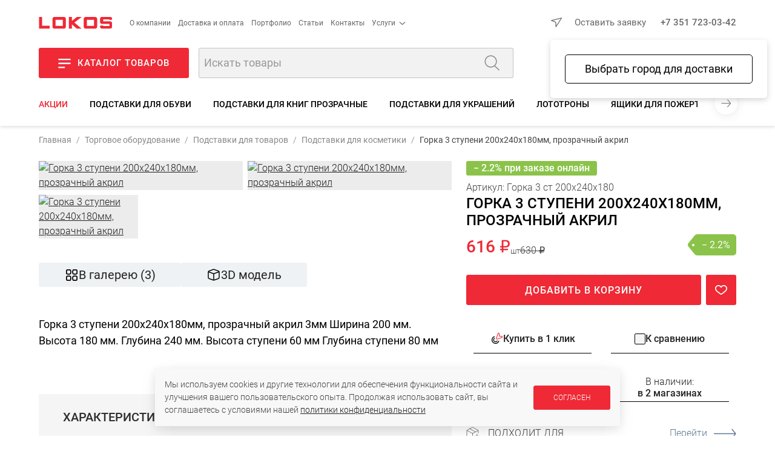

--- FILE ---
content_type: text/html; charset=UTF-8
request_url: https://uralto.ru/product/31020/
body_size: 54566
content:
<!DOCTYPE html>
<html>
<head>

	<script data-skip-moving="true">
		let IS_ADMIN = false;
		let IS_DEV_MODE = false;
		let IS_DEV_MODE_REAL = false;
		let SITE_DIR = "/";
		let SITE_TEMPLATE_PATH = "/local/templates/2020";
		let PHONE_MASK = '+7 (999) 999-99-99';
		let SEGMENT = 'B';
		let DADATA_TOKEN = "2fa4249c7f054357e07108e75317037709072322";
		let SMARTCAPTCHA_SITE_KEY = 'ysc1_DwSC7Zp4iRgGrBYAsIzkI4vv7kVOdGeRG41y9yl50eb98548';

		window.dataLayer = window.dataLayer || [];
		window.dataLayer.push({
			'test_segment': 'B'
		});
	</script>

	<meta name="p:domain_verify" content="21dad11fc06d60a3a040d809c1206948"/>
    <!-- open graph start -->
<meta property="og:locale" content="ru_RU" />
<meta property="og:site_name" content="Локос"/>
<meta property="og:title" content="Горка 3 ступени 200х240х180мм, прозрачный акрил  – купить по выгодной цене в интернет-магазине | Локос
">
<meta property="og:description" content="В интернет-магазине Локос  Горка 3 ступени 200х240х180мм, прозрачный акрил  и другие товары доступны по лучшим ценам. Купите в интернет-магазине с доставкой в свой регион. Подробная информация: наименование, картинки, характеристики и описание. 
">
<meta property="og:image" content="https://uralto.ru/upload/products_images/31020/gorka-3-stupeni-200kh180kh240mm-prozrachnyy-akril-0.jpg">
<meta property="og:type" content="website">
<meta property="og:url" content="https://uralto.ru/product/31020/">
<!-- open graph end -->
	<meta name="viewport" content="width=device-width, initial-scale=1.0, maximum-scale=1.0, user-scalable=no" />

	<link rel="apple-touch-icon" sizes="57x57" href="/apple-icon-57x57.png">
	<link rel="apple-touch-icon" sizes="60x60" href="/apple-icon-60x60.png">
	<link rel="apple-touch-icon" sizes="72x72" href="/apple-icon-72x72.png">
	<link rel="apple-touch-icon" sizes="76x76" href="/apple-icon-76x76.png">
	<link rel="apple-touch-icon" sizes="114x114" href="/apple-icon-114x114.png">
	<link rel="apple-touch-icon" sizes="120x120" href="/apple-icon-120x120.png">
	<link rel="apple-touch-icon" sizes="144x144" href="/apple-icon-144x144.png">
	<link rel="apple-touch-icon" sizes="152x152" href="/apple-icon-152x152.png">
	<link rel="apple-touch-icon" sizes="180x180" href="/apple-icon-180x180.png">
	<link rel="icon" type="image/png" sizes="192x192"  href="/android-icon-192x192.png">
	<link rel="icon" type="image/png" sizes="32x32" href="/favicon-32x32.png">
	<link rel="icon" type="image/png" sizes="96x96" href="/favicon-96x96.png">
	<link rel="icon" type="image/png" sizes="16x16" href="/favicon-16x16.png">
	<link rel="manifest" crossorigin="use-credentials" href="/manifest.json">
	<meta name="msapplication-TileImage" content="/ms-icon-144x144.png">
	<meta name="msapplication-TileColor" content="#EF2936">
	<meta name="theme-color" content="#EF2936">
	<link rel="icon" type="image/image/svg+xml" href="/favicon.svg">

	<title>Горка 3 ступени 200х240х180мм, прозрачный акрил  – купить по выгодной цене в интернет-магазине | Локос
</title>

	<link rel="preload" as="font" type="font/woff2" href="/local/templates/2020/fonts/roboto-v30-cyrillic-ext_latin-300.woff2" crossorigin>
	<link rel="preload" as="font" type="font/woff2" href="/local/templates/2020/fonts/roboto-v30-cyrillic-ext_latin-500.woff2" crossorigin>
	<link rel="preload" as="font" type="font/woff2" href="/local/templates/2020/fonts/roboto-v30-cyrillic-ext_latin-regular.woff2" crossorigin>

		
	<meta http-equiv="Content-Type" content="text/html; charset=UTF-8" />
<meta name="keywords" content="Горка 3 ступени 200х240х180мм, прозрачный акрил" />
<meta name="description" content="В интернет-магазине Локос  Горка 3 ступени 200х240х180мм, прозрачный акрил  и другие товары доступны по лучшим ценам. Купите в интернет-магазине с доставкой в свой регион. Подробная информация: наименование, картинки, характеристики и описание. 
" />
<script data-skip-moving="true">(function(w, d, n) {var cl = "bx-core";var ht = d.documentElement;var htc = ht ? ht.className : undefined;if (htc === undefined || htc.indexOf(cl) !== -1){return;}var ua = n.userAgent;if (/(iPad;)|(iPhone;)/i.test(ua)){cl += " bx-ios";}else if (/Windows/i.test(ua)){cl += ' bx-win';}else if (/Macintosh/i.test(ua)){cl += " bx-mac";}else if (/Linux/i.test(ua) && !/Android/i.test(ua)){cl += " bx-linux";}else if (/Android/i.test(ua)){cl += " bx-android";}cl += (/(ipad|iphone|android|mobile|touch)/i.test(ua) ? " bx-touch" : " bx-no-touch");cl += w.devicePixelRatio && w.devicePixelRatio >= 2? " bx-retina": " bx-no-retina";if (/AppleWebKit/.test(ua)){cl += " bx-chrome";}else if (/Opera/.test(ua)){cl += " bx-opera";}else if (/Firefox/.test(ua)){cl += " bx-firefox";}ht.className = htc ? htc + " " + cl : cl;})(window, document, navigator);</script>


<link href="/bitrix/js/intranet/intranet-common.min.css?174633650561199" type="text/css" rel="stylesheet"/>
<link href="/bitrix/cache/css/s1/2020/page_751b9d8ddbe2bf004e50d7e3217b1171/page_751b9d8ddbe2bf004e50d7e3217b1171_v1.css?176980265324467" type="text/css" rel="stylesheet"/>
<link href="/bitrix/cache/css/s1/2020/template_a0e48409fed9643d16924b986e437328/template_a0e48409fed9643d16924b986e437328_v1.css?1769802653398972" type="text/css" rel="stylesheet" data-template-style="true"/>







	

<script type="application/ld+json" data-skip-moving="true">
	{
	"@context": "https://schema.org",
	"@type": "WebSite",
	"url": "https://uralto.ru",
	"potentialAction": [{
		"@type": "SearchAction",
		"target": "https://uralto.ru/search/?q={search_term_string}",
		"query-input": "required name=search_term_string"
		}]
	}
</script>
<script data-skip-moving="true">
	/* работа с целями */

	window.addEventListener('yacounter51446405inited', function() {
		console.log('yacounter51446405inited');
	});

	let delayedGoals = {
		'ym' : [],
		'ga' : [],
		'gtag' : []
	};

	let GoalsSendDelayed = function() {
		console.log('GoalsSendDelayed');
		console.log('ym = ' + (top.ym !== undefined));
		console.log('ga = ' + (top.ga !== undefined));
		console.log('gtag = ' + (top.gtag !== undefined));
		if (top.ym !== undefined) {
			delayedGoals.ym.forEach((element) => {
				let action = element[0];
				top.ym(51446405, 'reachGoal', action);
				console.log('ym event: ' + action);
			});
		}
		if (top.ga !== undefined) {
			delayedGoals.ga.forEach((element) => {
				let action = element[0];
				let category = element[1];
				if (action !== undefined) {
					console.log('ga event: ' + category + ' - ' + action);
					top.ga('send', 'event', category, action);
				}
				else {
					console.log('ga event: ' + category + ' - wo action');
					top.ga('send', 'event', category);
				}
			});
		}
		if (top.gtag !== undefined) {
			delayedGoals.gtag.forEach((element) => {
				let event = element[0];
				let data = element[1];
				if (!!data) {
					console.log('gtag event: ' + event + ' - ' + data);
					top.gtag('event', event, data);
				}
				else {
					console.log('gtag event: ' + event);
					top.gtag('event', event);
				}
			});
		}
	}

	let Hit = function (getParams) {
		var url;
		url = top.location.pathname;
		getParams = getParams || false;
		if (getParams != false) {
			if (0 !== getParams.indexOf("/"))
			{
				if (0 == getParams.indexOf("#"))
				{
					url += getParams;
				}
				else
				{
					url += "?" + getParams;
				}
			}
		}
		if (top.ym !== undefined) {
			top.ym(51446405, 'hit', url, null, null);
		}
		if (top.ga !== undefined) {
			top.ga('send', 'pageview', url);
		}
	};

	let Goal = function (category, action) {
		if (top.ym !== undefined) {
			top.ym(51446405, 'reachGoal', action);
		}
		else {
			delayedGoals.ym.push([action]);
			console.log('ym undefined');
		}
		GoogleSendEvent(category, action);
	};

	let FBPixelTrack = function (targetName)
	{
		if (top.fbq !== undefined) {
			top.fbq('track', targetName);
		}
	}

	let GoogleSendEvent = function (category, action) {
		if (top.ga !== undefined) {
			if (action !== undefined) {
				console.log('GoogleSendEvent: ' + category + ' - ' + action);
				top.ga('send', 'event', category, action);
			}
			else {
				console.log('GoogleSendEvent: ' + category + ' - wo action');
				top.ga('send', 'event', category);
			}
		}
		else {
			delayedGoals.ga.push([category, action]);
			console.log('ga undefined');
		}
	};

	let GoogleGtagSendEvent = function (event, data) {
		if (top.gtag !== undefined) {
			if (!!data) {
				console.log('GoogleGtagSendEvent: ' + event + ' - ' + data);
				top.gtag('event', event, data);
			}
			else {
				console.log('GoogleGtagSendEvent: ' + event);
				top.gtag('event', event);
			}
		}
		else {
			delayedGoals.gtag.push([event, data]);
			console.log('gtag undefined');
		}
	};
</script>
    </head>

<body class="in-loading   page-product-detail" data-kube="quick-view" id="body">
	<div id="panel"></div>

    	<style>
		body.in-loading {
			overflow: hidden;
		}
		body.in-loading .content-c {
			display: none;
		}
		body .page-loader {
			display: none;
		}
		body.in-loading .page-loader {
			position: fixed;
			background: #FFFFFF;
			opacity: 1;
			left: 0;
			top: 0;
			right: 0;
			bottom: 0;
			z-index: 100000;
			display: flex;
			justify-content: center;
			align-items: center;
		}
	</style>
	<script data-skip-moving="true" type="text/javascript">
		let arEvalStr = [];
		function gtag(){dataLayer.push(arguments);}
		document.addEventListener("DOMContentLoaded", function(event) {
			let element = document.getElementById("body");
			element.classList.remove("in-loading");
		});
	</script>

	<div class="page-loader" id="page-loader">
		<img loading="lazy" src="/images/logo.svg" alt="Локос">
	</div>

	<noscript><div><img src="https://mc.yandex.ru/watch/51446405" style="position:absolute; left:-9999px;" alt="" /></div></noscript>

	<script data-skip-moving="true" type="text/javascript">
		let jsDelayedSrc = [];
		( function () {
			'use strict';

			let loadedDelayed = false,
				timerId;

			//if ( navigator.userAgent.indexOf( 'YandexMetrika' ) > -1 ) {
			//	loadDelayed();
			//} else {
				//window.addEventListener( 'scroll', loadDelayed, {passive: true} );
				//window.addEventListener( 'touchstart', loadDelayed );
				//document.addEventListener( 'mouseenter', loadDelayed );
				//document.addEventListener( 'click', loadDelayed );
				//document.addEventListener( 'DOMContentLoaded', loadFallback );
				//document.addEventListener( 'DOMContentLoaded', loadDelayed );
				window.addEventListener( 'load', loadFallback );
			//}

			function loadScript(src, callback)
			{
				let xhrLoad = new XMLHttpRequest();
				let data = new Date();
				src += '?' + data.getTime();
				xhrLoad.open('GET', src, true);
				xhrLoad.onload = function (e) {
					if (xhrLoad.readyState === 4) {
						if (xhrLoad.status === 200) {
							eval(xhrLoad.responseText);
							callback();
						} else {
							console.error(xhrLoad.statusText);
						}
					}
				};
				xhrLoad.onerror = function (e) {
					console.error(xhrLoad.statusText);
				};
				xhrLoad.send(null);
			}

			function loadScriptCallback() {
				console.log( '[page-loader] loadScriptCallback' );
			}

			function loadFallback() {
				//setTimeout(function() {
					loadScript('/ajax/2020/tools/getEvalScriptsGoogle.php', function() {
						console.log( '[page-loader] loadScript callback: getEvalScriptsGoogle.php');
						setTimeout(function() {
							if (typeof GoalsSendDelayed == 'function') {
								GoalsSendDelayed();
							}
						}, 500);
						setTimeout(function() {
							loadScript('/ajax/2020/tools/getEvalScriptsReal.js', function() {
								console.log( '[page-loader] loadScript callback: getEvalScriptsReal.js' );
							});
						}, 2000);
					});
				//}, 3000);
			}

			function loadDelayed( e ) {

				// Пишем отладку в консоль браузера.
				if ( e && e.type ) {
					console.log( '[page-loader] ' + e.type );
				} else {
					console.log( '[page-loader] loadDelayed' );
				}

				if ( loadedDelayed ) {
					return;
				}

				// START your code ----

				console.time('getEvalScripts');
				let date = new Date();
				let xhrLoad = new XMLHttpRequest();
				xhrLoad.open('GET', '/ajax/2020/tools/getEvalScripts.js?' + date.getTime(), true);
				xhrLoad.onload = function (e) {
					if (xhrLoad.readyState === 4) {
						if (xhrLoad.status === 200) {
							eval(xhrLoad.responseText);
						} else {
							console.error(xhrLoad.statusText);
						}
					}
				};
				xhrLoad.onerror = function (e) {
					console.error(xhrLoad.statusText);
				};
				xhrLoad.send(null);

				loadedDelayed = true;

				clearTimeout( timerId );

				//window.removeEventListener( 'scroll', loadDelayed );
				//window.removeEventListener( 'touchstart', loadDelayed );
				//document.removeEventListener( 'mouseenter', loadDelayed );
				//document.removeEventListener( 'click', loadDelayed );
				//document.removeEventListener( 'DOMContentLoaded', loadFallback );
				window.removeEventListener( 'load', loadFallback );
			}
		} )()
	</script>

	
<div class="header-c">
	<header class="wrap">
		<div class="row-top">
			<div class="left-side">
				<a href="/" class="logo">
					<img loading="lazy" src="/images/logo.svg" alt="Локос" />
				</a>
				<div class="m-hide">
                    
<div class="menu-simple">
	<ul class="menu-items menu-items__level-1">
        			<li class="menu-item ">
				<a href="/about/" class="menu-item__link ">О компании</a>
							</li>
        			<li class="menu-item ">
				<a href="/shipping-and-payment/" class="menu-item__link ">Доставка и оплата</a>
							</li>
        			<li class="menu-item ">
				<a href="/portfolio/" class="menu-item__link ">Портфолио</a>
							</li>
        			<li class="menu-item ">
				<a href="/article/" class="menu-item__link ">Статьи</a>
							</li>
        			<li class="menu-item ">
				<a href="/contacts/" class="menu-item__link ">Контакты</a>
							</li>
        			<li class="menu-item w-submenu">
				<a href="javascript:;" class="menu-item__link w-submenu">Услуги</a>
									<div class="menu-simple__level-2 menu-items menu-items__submenu menu-items__level-2">
                        	                        <a href="/design/" class="menu-item__link menu-item__level-2">Услуги дизайна</a>
							                        <a href="/proizvodstvo_torgovogo_oborudovaniya/" class="menu-item__link menu-item__level-2">Оборудование на заказ</a>
							                        <a href="/production/" class="menu-item__link menu-item__level-2">Услуги цеха</a>
							                        <a href="/bio/services/" class="menu-item__link menu-item__level-2">Услуги по биотуалетам</a>
											</div>
							</li>
        	</ul>
</div>
				</div>
			</div>
			<div class="right-side">
				<div class="user-city-c">
					<span class="user-city" data-kube="kube-city"><a href="javascript:void(0);" class="user-city-change js-user-city-change"></a></span>
				</div>
				<div class="m-show">
                    <div class="extra-product-actions-header"><a title="Перейти в избранное" href="javascript:;" class="small-favorites icon-w-text js-small-favorites"><span class="icon"></span><span class="text">Избранное</span><span class="choose-favorites-page"><button class="js-to-catalog-favorites" data-href="/catalog/favorites/"><span>Избранные товары каталога</span> (<span class="count"></span>)</button><button class="js-to-portfolio-favorites" data-href="/portfolio/favorites/"><span>Избранные проекты базы идей</span> (<span class="count"></span>)</button></a><a title="Перейти к сравнению" href="/catalog/compare/" class="small-compare icon-w-text js-small-compare"><span class="icon"></span><span class="text">Сравнение</span></a></div>				</div>
				<div class="contacts">
					<a href="javascript:;" class="link-action-wo-line is-red m-hide js-show-user-form m-hide" data-form-type="formRequest">Оставить заявку</a>
                    <a href="tel:+73517230342">+7 351 723-03-42</a>				</div>
			</div>
		</div>
		<div class="row-base">
			<div class="left-side">
				<a href="javascript:;" class="button show-catalog-menu js-show-popup-catalog-menu m-hide">
					<i></i><strong>Каталог товаров</strong>
				</a>
				<form action="/search/" method="get" class="search-form">
					<div class="form-item">
						<div class="is-append">
							<input type="text" name="q" id="autocomplete-search" placeholder="Искать товары">
							<button type="submit" class="js-top-search"></button>
						</div>
					</div>
				</form>
			</div>
			<div class="right-side">
				<div class="m-show">
					<button class="button is-burger is-secondary js-show-hide-m-menu" data-click-outside="false" data-kube="offcanvas" data-target="#offcanvas-menu">
					</button>
				</div>
				<div class="login-block js-user m-hide"></div>
				<div class="basket-block js-basket">
					<div class="m-hide">
                        <div class="extra-product-actions-header"><a title="Перейти в избранное" href="javascript:;" class="small-favorites icon-w-text js-small-favorites"><span class="icon"></span><span class="text">Избранное</span><span class="choose-favorites-page"><button class="js-to-catalog-favorites" data-href="/catalog/favorites/"><span>Избранные товары каталога</span> (<span class="count"></span>)</button><button class="js-to-portfolio-favorites" data-href="/portfolio/favorites/"><span>Избранные проекты базы идей</span> (<span class="count"></span>)</button></a><a title="Перейти к сравнению" href="/catalog/compare/" class="small-compare icon-w-text js-small-compare"><span class="icon"></span><span class="text">Сравнение</span></a></div>					</div>
					<a class="to-basket-url icon-w-text m-hide" href="/basket/">
						<span class="icon"><span class="quantity"></span></span>
						<span class="text">Корзина</span>
					</a>
				</div>
			</div>
		</div>

        <div class="m-hide">
	<div class="nav-sections desktop">
		<a href="javascript:;" class="nav left js-nav-sections-left"></a>
		<div class="inner-c">
			<div class="inner">
									<a class="is-sale" href="/catalog/sale/">Акции</a>
									<a class="" href="/catalog/podstavki_iz_orgstekla_dlya_obuvi/">Подставки для обуви</a>
									<a class="" href="/catalog/podstavki_dlya_knig_iz_orgstekla/">Подставки для книг прозрачные</a>
									<a class="" href="/catalog/podstavki_pod_bizhuteriyu_akrilovye/">Подставки для украшений</a>
									<a class="" href="/catalog/lototrony/">Лототроны</a>
									<a class="" href="/catalog/yashchiki_dlya_pozhertvovaniy/">Ящики для пожертвований</a>
									<a class="" href="/catalog/podstavki_pod_posudu_akrilovye/">Подставки под посуду акриловые</a>
									<a class="" href="/catalog/podstavki_dlya_edy/">Подставки для еды</a>
									<a class="" href="/catalog/vizitnitsy/">Подставки для визиток</a>
									<a class="" href="/catalog/gorki_podstavki_pod_parfyumeriyu/">Подставки для косметики</a>
									<a class="" href="/catalog/podstavki_dlya_ochkov_akrillovye/">Подставки для очков</a>
									<a class="" href="/catalog/korobki_konteynery_iz_orgstekla/">Коробки, контейнеры из оргстекла</a>
									<a class="" href="/catalog/podstavki_dlya_telefonov_iz_orgstekla/">Подставки для телефонов из оргстекла</a>
									<a class="" href="/catalog/podstavki_dlya_aksessuarov/">Подставки для ремней, часов, аксессуаров</a>
									<a class="" href="/catalog/lesenki_gorki_iz_orgstekla/">Лесенки, горки из оргстекла</a>
									<a class="" href="/catalog/p-obraznye_podstavki_podiumy/">П-образные подставки, подиумы</a>
									<a class="" href="/catalog/podstavki_universalnye_akrilovye/">Подставки универсальные акриловые</a>
							</div>
		</div>
		<a href="javascript:;" class="nav right js-nav-sections-right"></a>
	</div>
</div>

<div class="m-show">
	<div class="nav-sections m">
		<div class="inner-c w-scrollbar-x w-scrollbar-small">
			<div class="inner">
	            					<a class="is-sale" href="/catalog/sale/">Акции</a>
	            					<a class="" href="/catalog/podstavki_iz_orgstekla_dlya_obuvi/">Подставки для обуви</a>
	            					<a class="" href="/catalog/podstavki_dlya_knig_iz_orgstekla/">Подставки для книг прозрачные</a>
	            					<a class="" href="/catalog/podstavki_pod_bizhuteriyu_akrilovye/">Подставки для украшений</a>
	            					<a class="" href="/catalog/lototrony/">Лототроны</a>
	            					<a class="" href="/catalog/yashchiki_dlya_pozhertvovaniy/">Ящики для пожертвований</a>
	            					<a class="" href="/catalog/podstavki_pod_posudu_akrilovye/">Подставки под посуду акриловые</a>
	            					<a class="" href="/catalog/podstavki_dlya_edy/">Подставки для еды</a>
	            					<a class="" href="/catalog/vizitnitsy/">Подставки для визиток</a>
	            					<a class="" href="/catalog/gorki_podstavki_pod_parfyumeriyu/">Подставки для косметики</a>
	            					<a class="" href="/catalog/podstavki_dlya_ochkov_akrillovye/">Подставки для очков</a>
	            					<a class="" href="/catalog/korobki_konteynery_iz_orgstekla/">Коробки, контейнеры из оргстекла</a>
	            					<a class="" href="/catalog/podstavki_dlya_telefonov_iz_orgstekla/">Подставки для телефонов из оргстекла</a>
	            					<a class="" href="/catalog/podstavki_dlya_aksessuarov/">Подставки для ремней, часов, аксессуаров</a>
	            					<a class="" href="/catalog/lesenki_gorki_iz_orgstekla/">Лесенки, горки из оргстекла</a>
	            					<a class="" href="/catalog/p-obraznye_podstavki_podiumy/">П-образные подставки, подиумы</a>
	            					<a class="" href="/catalog/podstavki_universalnye_akrilovye/">Подставки универсальные акриловые</a>
	            			</div>
		</div>
	</div>
</div>	</header>
    <div class="product-top-bar-c">
    <div class="wrap">
	    <div class="inner">
		    <div class="main-info-c">
			    <div class="img-c">
				    					    <img src="/upload/resize_cache/products_images/31020/100_100_0/gorka-3-stupeni-200kh180kh240mm-prozrachnyy-akril-0.jpg" alt="Горка 3 ступени 200х240х180мм, прозрачный акрил"/>
				    			    </div>
			    <div class="name-c">
		            					    <div class="article-c">
						    Артикул: <span class="article">Горка 3 ст 200х240х180</span>
					    </div>
		            				    <div class="name" title="Горка 3 ступени 200х240х180мм, прозрачный акрил">
					    Горка 3 ступени 200х240х180мм, прозрачный акрил				    </div>
				    <div class="quick-links">
					    &nbsp;
				    </div>
			    </div>
		    </div>
		    <div class="price-info-c">
	            				    <div class="price-c">
					    <div class="price">
	                        	                            616 ₽	                        	                        							    <!-- noindex --><noindex>
								    <span class="unit is-big">шт</span>
							    </noindex><!-- /noindex -->
	                        					    </div>
	                    						    <div class="price price-old">630 ₽</div>
	                    				    </div>
	            
	            		            <div class="extra-c">
					    <span class="discount-percent discount-percent__online" title="Скидка при заказе онлайн">
		                    &minus;&nbsp;2.2% онлайн						</span>
		            </div>
	            
	            				    <div class="to-basket-c">
					    <!-- noindex -->
					    <noindex>
						    <div class="product__shop-buttons">
							    <div class="buttons-c js-basket-buttons in-detail" data-product-id="31020">
								    <div class="actions-c">
									    <a href="javascript:void(0);" class="action action-minus js-basket-minus" title="Уменьшить" data-basket-item-id="">-</a>
									    <input class="action js-basket-set-quantity" value="0" data-basket-item-id="" />
									    <a href="javascript:void(0);" class="action action-plus js-basket-plus" title="Увеличить" data-basket-item-id="">+</a>
								    </div>
								    <a href="javascript:;" data-product-id="31020" class="shop-button v2 js-add-to-basket">В корзину</a>
							    </div>
                                <!-- noindex --><noindex><a title="Добавить в избранное" href="javascript:;" data-product-id="31020" class="product__action-icon product__action-icon--favorites is-favorite js-toggle-favorite to-favorite wo-text"></a></noindex><!-- /noindex -->						    </div>
					    </noindex>
					    <!-- /noindex -->
				    </div>
	            		    </div>
	    </div>
    </div>
</div>
</div>

<div data-popup-catalog-menu--wrapper></div><!-- noindex -->
<div id="offcanvas-menu" class="is-hidden offcanvas-menu-c">
	<a href="javascript:;" class="close"></a>
	<div class="inner">
		<div class="top-block">
			<a class="logo" href="/">
				<img loading="lazy" src="/local/templates/2020/images/logo.svg" alt="Локос" />
			</a>
		</div>
		<div class="slogan">
            Торговое оборудование для магазинов		</div>
		<div class="contacts-c">
            <a href="tel:+73517230241">+7 351 723-02-41</a>            <a href="tel:+73517230342">+7 351 723-03-42</a>		</div>
		<div class="mobile-menu">
			<div class="inner">
                
<div class="mobile-menu-items m-menu-catalog">
	<div class="top-categories-c">
		<div class="is-row">
	        				<div class="is-col is-25">
					<a href="/catalog/torgovoe_oborudovanie/" style="background-image: url('/upload/iblock/783/k6svdku74rrz2yrtld42krr78j4kj4w2/to.png');">
						<span class="bg"></span>
						<span class="text">Торговое<br/>оборудование </span>
					</a>
				</div>
	        				<div class="is-col is-25">
					<a href="/catalog/biotualety_i_sredstva_gigieny/" style="background-image: url('/upload/iblock/b10/f9dk3ynukx79krztq7338itgu5strmq0/bio.png');">
						<span class="bg"></span>
						<span class="text">Биотуалеты<br/>и средства гигиены</span>
					</a>
				</div>
	        				<div class="is-col is-25">
					<a href="/portfolio/filter/type-is-design/apply/" style="background-image: url('/upload/iblock/86d/0lbmysuf4w22a0v2nbtrhn5u4fnnoyb9/design.png');">
						<span class="bg"></span>
						<span class="text">Дизайн<br/>магазинов</span>
					</a>
				</div>
	        				<div class="is-col is-25">
					<a href="/catalog/lokos_home/" style="background-image: url('/upload/iblock/2b4/iswmw6ktdmgtnj051wiqnu9ooika767h/T-dlya-doma-_1_.jpg');">
						<span class="bg"></span>
						<span class="text">Товары<br/>для дома</span>
					</a>
				</div>
	        				<div class="is-col is-25">
					<a href="/catalog/avtozvuk/" style="background-image: url('/upload/iblock/4a4/wkq6e7aflc8u2opqfpblq1b48ruslj3j/audio.png');">
						<span class="bg"></span>
						<span class="text">АвтоЗвук<br/>и автотовары</span>
					</a>
				</div>
	        		</div>
	</div>
</div>

                
    		<p class="menu-title">О компании</p>

		<div class="mobile-menu-items m-menu-other">
			<ul class="m-menu level-1">
                					<li>
						<a href="/about/">
							<span>О нас</span>
						</a>
					</li>
	            					<li>
						<a href="/catalog/">
							<span>Каталог</span>
						</a>
					</li>
	            					<li>
						<a href="/production/">
							<span>Услуги цеха</span>
						</a>
					</li>
	            					<li>
						<a href="/design/">
							<span>Дизайн помещений</span>
						</a>
					</li>
	            					<li>
						<a href="/proizvodstvo_torgovogo_oborudovaniya/">
							<span>Торговое оборудование на заказ</span>
						</a>
					</li>
	            					<li>
						<a href="/portfolio/">
							<span>Готовые работы</span>
						</a>
					</li>
	            					<li>
						<a href="/contacts/">
							<span>Контакты</span>
						</a>
					</li>
	            					<li>
						<a href="/about/requisites/">
							<span>Реквизиты</span>
						</a>
					</li>
	            			</ul>
		</div>
        		<p class="menu-title">Информация</p>

		<div class="mobile-menu-items m-menu-other">
			<ul class="m-menu level-1">
                					<li>
						<a href="/contacts/">
							<span>Адреса магазинов</span>
						</a>
					</li>
	            					<li>
						<a href="/article/kak-oformit-zakaz-v-nashem-internet-magazine-prostaya-instruktsiya/">
							<span>Как оформить заказ</span>
						</a>
					</li>
	            					<li>
						<a href="/article/">
							<span>Блог</span>
						</a>
					</li>
	            					<li>
						<a href="/news/">
							<span>Новости</span>
						</a>
					</li>
	            					<li>
						<a href="/videoblog/">
							<span>Видеоблог</span>
						</a>
					</li>
	            					<li>
						<a href="/shipping-and-payment/">
							<span>Доставка и оплата</span>
						</a>
					</li>
	            					<li>
						<a href="/about/return-policy/">
							<span>Процедура возврата товара</span>
						</a>
					</li>
	            					<li>
						<a href="/about/agreement/">
							<span>Политика в отношении обработки персональных данных</span>
						</a>
					</li>
	            			</ul>
		</div>
        		<p class="menu-title">Сотрудничество</p>

		<div class="mobile-menu-items m-menu-other">
			<ul class="m-menu level-1">
                					<li>
						<a href="/dealers/">
							<span>Дилерам и партнерам</span>
						</a>
					</li>
	            					<li>
						<a href="/vacancy/">
							<span>Вакансии</span>
						</a>
					</li>
	            			</ul>
		</div>
    			</div>
		</div>
	</div>
</div>
<!-- /noindex -->
    
	<div class="content-c">
		<div class="content wrap">

							<nav class="breadcrumb is-custom-separator w-scrollbar-x w-scrollbar-small"><a class="m-hide" href="/">Главная</a><a class="item" href="/catalog/torgovoe_oborudovanie/">Торговое оборудование </a><a class="item" href="/catalog/podstavki_iz_orgstekla/">Подставки для товаров</a><a class="item" href="/catalog/gorki_podstavki_pod_parfyumeriyu/">Подставки для косметики</a><span class="item">Горка 3 ступени 200х240х180мм, прозрачный акрил</span></nav><script type = "application/ld+json">
        {
            "@context": "http://schema.org",
            "@type": "BreadcrumbList",
            "itemListElement": [{"@type":"ListItem","position":1,"item":{"name":"Торговое оборудование ","@id":"\/catalog\/torgovoe_oborudovanie\/"}},{"@type":"ListItem","position":2,"item":{"name":"Подставки для товаров","@id":"\/catalog\/podstavki_iz_orgstekla\/"}},{"@type":"ListItem","position":3,"item":{"name":"Подставки для косметики","@id":"\/catalog\/gorki_podstavki_pod_parfyumeriyu\/"}}]
        }
</script>									<div class="page-header-c">
						<h1 class="page-header">Горка 3 ступени 200х240х180мм, прозрачный акрил</h1>
	                    											</div>
												
			

            <script data-skip-moving="true">
	let isDetailPage = true;
</script>
	<script type="application/ld+json">
		{
			"@context": "https://schema.org/",
			"@type": "Product",
			"name": "Горка 3 ступени 200х240х180мм, прозрачный акрил",
			"image": ["https://uralto.ru/upload/products_images/31020/gorka-3-stupeni-200kh180kh240mm-prozrachnyy-akril-0.jpg","https://uralto.ru/upload/products_images/31020/gorka-3-stupeni-200kh180kh240mm-prozrachnyy-akril-2.jpg","https://uralto.ru/upload/products_images/31020/gorka-3-stupeni-200kh240kh180mm-prozrachnyy-akril-0.jpg"],
			"description": "Горка 3 ступени 200х240х180мм, прозрачный акрил 3мм Ширина 200 мм. Высота 180 мм. Глубина 240 мм. Высота ступени 60 мм Глубина ступени 80 мм    ",
												"offers": {
				"@type": "Offer",
				"priceCurrency": "RUB",
				"price": "616",
				"priceValidUntil" : "2026-02-02",
				"availability": "https://schema.org/InStock",
				"url": "https://uralto.ru/product/31020/",
				"seller": {
                    "@type": "Organization",
                    "name": "ООО Локос"
                }
			}
		}
	</script>


<div class="product-detail-c v2 type-PRODUCT detail-view" data-product-id="31020">
    	<div class="is-row is-floating-block-wrap">
		<div class="is-col is-60 left-side">
            				<div class="m-show">
					<div class="stickers-c">
                                                    								<div class="sticker mark-online-discount">
                                    &minus;&nbsp;2.2% при заказе онлайн								</div>
                                                    					</div>
				</div>
            			<div class="">
                	<div class="product-section" data-name="Фото"></div>
    <div class="images-c m-hide">
                    <div class="is-row row-inx-0">
                                    <div class="is-col item-c is-50">
                                                    <a href="/upload/products_images/31020/gorka-3-stupeni-200kh180kh240mm-prozrachnyy-akril-0.jpg"
                               class="image-c"
                               title=""
                               data-fancybox="images-products"
                               data-caption="Горка 3 ступени 200х240х180мм, прозрачный акрил"
                               data-options='images-products'>
                                <picture class="shine-item">
                                                                            <source srcset="/upload/resize_cache/products_images/31020/800_2000_0/gorka-3-stupeni-200kh180kh240mm-prozrachnyy-akril-0.jpg.webp" type="image/webp">
                                        <source srcset="/upload/resize_cache/products_images/31020/800_2000_0/gorka-3-stupeni-200kh180kh240mm-prozrachnyy-akril-0.jpg">
                                                                        <img loading="lazy" src="/upload/resize_cache/products_images/31020/800_2000_0/gorka-3-stupeni-200kh180kh240mm-prozrachnyy-akril-0.jpg" alt="Горка 3 ступени 200х240х180мм, прозрачный акрил" title=""/>
                                </picture>
                            </a>
                                            </div>
                                    <div class="is-col item-c is-50">
                                                    <a href="/upload/products_images/31020/gorka-3-stupeni-200kh180kh240mm-prozrachnyy-akril-2.jpg"
                               class="image-c"
                               title=""
                               data-fancybox="images-products"
                               data-caption="Горка 3 ступени 200х240х180мм, прозрачный акрил"
                               data-options='images-products'>
                                <picture class="shine-item">
                                                                            <source srcset="/upload/resize_cache/products_images/31020/800_2000_0/gorka-3-stupeni-200kh180kh240mm-prozrachnyy-akril-2.jpg.webp" type="image/webp">
                                        <source srcset="/upload/resize_cache/products_images/31020/800_2000_0/gorka-3-stupeni-200kh180kh240mm-prozrachnyy-akril-2.jpg">
                                                                        <img loading="lazy" src="/upload/resize_cache/products_images/31020/800_2000_0/gorka-3-stupeni-200kh180kh240mm-prozrachnyy-akril-2.jpg" alt="Горка 3 ступени 200х240х180мм, прозрачный акрил" title=""/>
                                </picture>
                            </a>
                                            </div>
                            </div>
                    <div class="is-row row-inx-1">
                                    <div class="is-col item-c is-25">
                                                    <a href="/upload/products_images/31020/gorka-3-stupeni-200kh240kh180mm-prozrachnyy-akril-0.jpg"
                               class="image-c"
                               title=""
                               data-fancybox="images-products"
                               data-caption="Горка 3 ступени 200х240х180мм, прозрачный акрил"
                               data-options='images-products'>
                                <picture class="shine-item">
                                                                            <source srcset="/upload/resize_cache/products_images/31020/800_2000_0/gorka-3-stupeni-200kh240kh180mm-prozrachnyy-akril-0.jpg.webp" type="image/webp">
                                        <source srcset="/upload/resize_cache/products_images/31020/800_2000_0/gorka-3-stupeni-200kh240kh180mm-prozrachnyy-akril-0.jpg">
                                                                        <img loading="lazy" src="/upload/resize_cache/products_images/31020/800_2000_0/gorka-3-stupeni-200kh240kh180mm-prozrachnyy-akril-0.jpg" alt="Горка 3 ступени 200х240х180мм, прозрачный акрил" title=""/>
                                </picture>
                            </a>
                                            </div>
                            </div>
                    </div>
	<div class="images-all-c m-show w-scrollbar-x w-scrollbar-small" data-count="3">
		<div class="inner">
			            				<a href="/upload/products_images/31020/gorka-3-stupeni-200kh180kh240mm-prozrachnyy-akril-0.jpg"
				   class="images-gallery-all"
				   data-fancybox="images-products-all"
				   data-thumb="/upload/resize_cache/products_images/31020/800_2000_0/gorka-3-stupeni-200kh180kh240mm-prozrachnyy-akril-0.jpg"
				   data-caption="Горка 3 ступени 200х240х180мм, прозрачный акрил">
					<picture class="shine-item">
                        							<source srcset="/upload/resize_cache/products_images/31020/800_2000_0/gorka-3-stupeni-200kh180kh240mm-prozrachnyy-akril-0.jpg.webp" type="image/webp">
							<source srcset="/upload/resize_cache/products_images/31020/800_2000_0/gorka-3-stupeni-200kh180kh240mm-prozrachnyy-akril-0.jpg">
                        						<img loading="lazy" src="/upload/resize_cache/products_images/31020/800_2000_0/gorka-3-stupeni-200kh180kh240mm-prozrachnyy-akril-0.jpg" alt="Горка 3 ступени 200х240х180мм, прозрачный акрил" title=""/>
					</picture>
				</a>
            				<a href="/upload/products_images/31020/gorka-3-stupeni-200kh180kh240mm-prozrachnyy-akril-2.jpg"
				   class="images-gallery-all"
				   data-fancybox="images-products-all"
				   data-thumb="/upload/resize_cache/products_images/31020/800_2000_0/gorka-3-stupeni-200kh180kh240mm-prozrachnyy-akril-2.jpg"
				   data-caption="Горка 3 ступени 200х240х180мм, прозрачный акрил">
					<picture class="shine-item">
                        							<source srcset="/upload/resize_cache/products_images/31020/800_2000_0/gorka-3-stupeni-200kh180kh240mm-prozrachnyy-akril-2.jpg.webp" type="image/webp">
							<source srcset="/upload/resize_cache/products_images/31020/800_2000_0/gorka-3-stupeni-200kh180kh240mm-prozrachnyy-akril-2.jpg">
                        						<img loading="lazy" src="/upload/resize_cache/products_images/31020/800_2000_0/gorka-3-stupeni-200kh180kh240mm-prozrachnyy-akril-2.jpg" alt="Горка 3 ступени 200х240х180мм, прозрачный акрил" title=""/>
					</picture>
				</a>
            				<a href="/upload/products_images/31020/gorka-3-stupeni-200kh240kh180mm-prozrachnyy-akril-0.jpg"
				   class="images-gallery-all"
				   data-fancybox="images-products-all"
				   data-thumb="/upload/resize_cache/products_images/31020/800_2000_0/gorka-3-stupeni-200kh240kh180mm-prozrachnyy-akril-0.jpg"
				   data-caption="Горка 3 ступени 200х240х180мм, прозрачный акрил">
					<picture class="shine-item">
                        							<source srcset="/upload/resize_cache/products_images/31020/800_2000_0/gorka-3-stupeni-200kh240kh180mm-prozrachnyy-akril-0.jpg.webp" type="image/webp">
							<source srcset="/upload/resize_cache/products_images/31020/800_2000_0/gorka-3-stupeni-200kh240kh180mm-prozrachnyy-akril-0.jpg">
                        						<img loading="lazy" src="/upload/resize_cache/products_images/31020/800_2000_0/gorka-3-stupeni-200kh240kh180mm-prozrachnyy-akril-0.jpg" alt="Горка 3 ступени 200х240х180мм, прозрачный акрил" title=""/>
					</picture>
				</a>
            		</div>
	</div>

	<div class="product__images-buttons">
	    			<a href="javascript:;" class="js-detail-show-gallery button is-secondary button__product button__product--w-icon">
				<svg width="24" height="24"><use xlink:href="#icon-gallery"></use></svg>
				В галерею (3)
			</a>
	    
	    
		<a href="javascript:;" class="js-iframe-show not-hide button is-secondary button__product button__product--w-icon"><svg width="24" height="24"><use xlink:href="#icon-3d"></use></svg>3D модель</a>


	</div>
				<div class="m-show">
					<div class="detail-right-block-c">
                        	<div class="m-hide">
	    <div class="stickers-c">
	        	            	                <div class="sticker mark-online-discount">
	                    &minus;&nbsp;2.2% при заказе онлайн	                </div>
	            	        	    </div>
	</div>

    <div class="article-c">
        Артикул: <span class="article">Горка 3 ст 200х240х180</span>
    </div>
<div class="product-name">
    Горка 3 ступени 200х240х180мм, прозрачный акрил</div>


    <div class="price-c product__price--wrapper">
        <div class="product__price product__price--w-discount">
                            616 ₽                    </div>
        		    <!-- noindex --><noindex>
			    <span class="product__unit">шт</span>
		    </noindex><!-- /noindex -->
                            <div class="product__price--old">630 ₽</div>
                            <span class="discount-percent discount-percent__online" title="Скидка при заказе онлайн">
	                &nbsp;&nbsp;&nbsp;&minus;&nbsp;2.2%                </span>
                        </div>

    <!-- noindex -->
    <noindex>
	    <div class="product__shop-buttons">
	        <div class="buttons-c js-basket-buttons in-detail" data-product-id="31020" data-product--buy-buttons>
	            <div class="actions-c">
	                <a href="javascript:void(0);" class="action action-minus js-basket-minus" title="Уменьшить" data-basket-item-id="">-</a>
	                <input class="action js-basket-set-quantity" value="0" data-basket-item-id="" />
	                <a href="javascript:void(0);" class="action action-plus js-basket-plus" title="Увеличить" data-basket-item-id="">+</a>
	            </div>
	            <a href="javascript:;" data-product-id="31020" class="shop-button product__shop-button js-add-to-basket">Добавить в корзину</a>
	        </div>
            <!-- noindex --><noindex><a title="Добавить в избранное" href="javascript:;" data-product-id="31020" class="product__action-icon product__action-icon--favorites is-favorite js-toggle-favorite to-favorite wo-text"></a></noindex><!-- /noindex -->	    </div>
    </noindex>
    <!-- /noindex -->

    <!-- noindex --><noindex><div class="product__actions"><a href="javascript:;" data-product-id="31020" class="product__action js-quick-order-start"><svg width="22" height="22"><use xlink:href="#icon-1-click"></use></svg><span><strong>Купить в 1 клик</strong></span></a><a title="Добавить к сравнению" href="javascript:;" data-product-id="31020" class="product__action js-toggle-compare to-compare w-text"><span class="product__action--checkbox"></span><span><strong>К сравнению</strong></span></a></div></noindex><!-- /noindex -->    <!-- noindex --><noindex><div class="product__actions"><div title="" data-product-id="31020" class="product__action product__action--small is-delivery-info-courier"><span>Доставим:</span><strong>&nbsp;</strong></div><a href="javascript:;" data-product-id="31020" class="product__action product__action--small js-modal-open" data-modal-target="/ajax/2020/catalog/getStoresDetails.php?itemId=31020" data-body-fixed="false"><span>В наличии:</span> <strong>в 2 магазинах</strong></a></div></noindex><!-- /noindex -->
    


	
	<div class="products-relations-c products-relations__link">
		<a href="javascript:;" class="title products-relations__title" data-scroll-to="[data-product--related-2]">
            Подходит для			<span class="products-relations__title--arrow">Перейти</span>
		</a>
	</div>

					</div>
				</div>
                	<div class="product-section" data-name="3D-модель"></div>
	<div class="details-3d-model">
        <iframe allowfullscreen webkitallowfullscreen width="550" height="550" frameborder="0" seamless data-src="https://p3d.in/e/qztx1+load"></iframe><a href="javascript:;" class="js-iframe-close iframe-close close"></a><div><a href="javascript:;" class="js-iframe-show is-hidden show-3d hidden button is-secondary is-100">Показать 3D-модель</a></div>	</div>

	<div class="product-section" data-name="Описание"></div>
    <div class="details-detail-text">
        Горка 3 ступени 200х240х180мм, прозрачный акрил 3мм
Ширина 200 мм.
Высота 180 мм.
Глубина 240 мм.
Высота ступени 60 мм
Глубина ступени 80 мм

<br>
<br>
    </div>

	<div class="product-section" data-name="Характеристики"></div>
	<div class="details-properties">
		<div class="props-c">
			<div class="table-wrapper w-scrollbar-x w-scrollbar-small"><table class="">
				<thead>
					<tr class="prop">
						<td colspan="2">
							<div class="inner">
								<span class="name">
									Характеристики
								</span>
								<span class="value">
																	</span>
							</div>
						</td>
					</tr>
				</thead>
				<tbody>
	                						<tr class="prop">
							<td class="name">
	                            Высота (мм)							</td>
							<td class="value">
	                            180							</td>
						</tr>
	                						<tr class="prop">
							<td class="name">
	                            Ширина (мм)							</td>
							<td class="value">
	                            200							</td>
						</tr>
	                						<tr class="prop">
							<td class="name">
	                            Глубина (мм)							</td>
							<td class="value">
	                            240							</td>
						</tr>
	                						<tr class="prop">
							<td class="name">
	                            Количество секций/карманов							</td>
							<td class="value">
	                            3							</td>
						</tr>
	                						<tr class="prop">
							<td class="name">
	                            Вес (кг)							</td>
							<td class="value">
	                            0,27							</td>
						</tr>
	                				</tbody>
			</table></div>

            
		</div>
	</div>
                			</div>
            		</div>
		<div class="is-col is-40 right-side m-hide">
			<div class="top-block is-floating-block">
                	<div class="m-hide">
	    <div class="stickers-c">
	        	            	                <div class="sticker mark-online-discount">
	                    &minus;&nbsp;2.2% при заказе онлайн	                </div>
	            	        	    </div>
	</div>

    <div class="article-c">
        Артикул: <span class="article">Горка 3 ст 200х240х180</span>
    </div>
<div class="product-name">
    Горка 3 ступени 200х240х180мм, прозрачный акрил</div>


    <div class="price-c product__price--wrapper">
        <div class="product__price product__price--w-discount">
                            616 ₽                    </div>
        		    <!-- noindex --><noindex>
			    <span class="product__unit">шт</span>
		    </noindex><!-- /noindex -->
                            <div class="product__price--old">630 ₽</div>
                            <span class="discount-percent discount-percent__online" title="Скидка при заказе онлайн">
	                &nbsp;&nbsp;&nbsp;&minus;&nbsp;2.2%                </span>
                        </div>

    <!-- noindex -->
    <noindex>
	    <div class="product__shop-buttons">
	        <div class="buttons-c js-basket-buttons in-detail" data-product-id="31020" >
	            <div class="actions-c">
	                <a href="javascript:void(0);" class="action action-minus js-basket-minus" title="Уменьшить" data-basket-item-id="">-</a>
	                <input class="action js-basket-set-quantity" value="0" data-basket-item-id="" />
	                <a href="javascript:void(0);" class="action action-plus js-basket-plus" title="Увеличить" data-basket-item-id="">+</a>
	            </div>
	            <a href="javascript:;" data-product-id="31020" class="shop-button product__shop-button js-add-to-basket">Добавить в корзину</a>
	        </div>
            <!-- noindex --><noindex><a title="Добавить в избранное" href="javascript:;" data-product-id="31020" class="product__action-icon product__action-icon--favorites is-favorite js-toggle-favorite to-favorite wo-text"></a></noindex><!-- /noindex -->	    </div>
    </noindex>
    <!-- /noindex -->

    <!-- noindex --><noindex><div class="product__actions"><a href="javascript:;" data-product-id="31020" class="product__action js-quick-order-start"><svg width="22" height="22"><use xlink:href="#icon-1-click"></use></svg><span><strong>Купить в 1 клик</strong></span></a><a title="Добавить к сравнению" href="javascript:;" data-product-id="31020" class="product__action js-toggle-compare to-compare w-text"><span class="product__action--checkbox"></span><span><strong>К сравнению</strong></span></a></div></noindex><!-- /noindex -->    <!-- noindex --><noindex><div class="product__actions"><div title="" data-product-id="31020" class="product__action product__action--small is-delivery-info-courier"><span>Доставим:</span><strong>&nbsp;</strong></div><a href="javascript:;" data-product-id="31020" class="product__action product__action--small js-modal-open" data-modal-target="/ajax/2020/catalog/getStoresDetails.php?itemId=31020" data-body-fixed="false"><span>В наличии:</span> <strong>в 2 магазинах</strong></a></div></noindex><!-- /noindex -->
    



	<div class="products-relations-c products-relations__link">
		<a href="javascript:;" class="title products-relations__title" data-scroll-to="[data-product--related-2]">
            Подходит для			<span class="products-relations__title--arrow">Перейти</span>
		</a>
	</div>

			</div>
		</div>
	</div>
</div>




					<div class="detail-products-extra" data-product--related>
		
		
					<div class="products-relations-c" data-product--related-2>
				<div class="title">Подходит для</div>
		        					<div class="item-c">
						<a href="javascript:;" class="name js-products-relations-load products-relations-load" data-filter-id="63" data-item-id="31020">Витрины</a>
						<div class="inner is-hidden">
							<div class="show-all-text">
								<a href="/catalog/gorki_podstavki_pod_parfyumeriyu/sel-vitriny/" class="show-all">Смотреть все</a>
							</div>
							<div class="js-products-relations-loaded products-relations-loaded-c" data-filter-id="63">
								<span class="loader"></span>
							</div>
						</div>
					</div>
		        			</div>
		
					</div>
		
						</div>

		<div class="detail-product-tabs-c">
			<div class="wrap">
				<div class="is-row">
					<div class="is-col">
						<div class="is-hidden">
			                					            				            					            				            					            				            					            				            						</div>
						<div class="product-info-c">
							<nav class="tabs m-hide" data-kube="tabs" data-equal="true">
																	<a class="js-detail-tab-select tab-title mobile-show-hide-next " data-tab-id="tab-detail-how-to-buy" href="#tab-detail-how-to-buy">
										Как купить									</a>
																	<a class="js-detail-tab-select tab-title mobile-show-hide-next " data-tab-id="tab-detail-delivery" href="#tab-detail-delivery">
										Доставка									</a>
																	<a class="js-detail-tab-select tab-title mobile-show-hide-next " data-tab-id="tab-detail-payment" href="#tab-detail-payment">
										Оплата									</a>
																	<a class="js-detail-tab-select tab-title mobile-show-hide-next " data-tab-id="tab-detail-guaranty" href="#tab-detail-guaranty">
										Гарантия									</a>
															</nav>
															<section class="product-tabs-content tab-content tab-type-HTML " data-id="tab-detail-how-to-buy" id="tab-detail-how-to-buy">
									<div class="product-tabs-titles m-show">
										<a class="js-detail-tab-select tab-title mobile-show-hide-next " data-tab-id="tab-detail-how-to-buy" href="#tab-detail-how-to-buy">
											Как купить										</a>
									</div>
									<div class="inner tab-content">
																					<div class="html">
												<p><strong>Горка 3 ступени 200х240х180мм, прозрачный акрил&nbsp;можно приобрести в интернет-магазине Lokos с доставкой или самовывозом по Челябинской области или доставкой до ТК с дальнейшей отправкой во все регионы Российской Федерации и СНГ.</p></strong>
<p><strong>Для заказа товара нажмите на выбор кнопку <font color="red">&laquo;В корзину &raquo;</font> или <font color ="red">&laquo;Купить в 1 клик&raquo;</font></strong></p>

<p><img src ="https://uralto.ru//upload/medialibrary/icon/cart-large-2-svgrepo-com 1.svg">&emsp;Нажмите на кнопку <strong><u>В корзину</u></strong>. Во всплывающем окне укажите то количество товара, которое необходимо приобрести. Кнопка <strong><u>перейти в корзину</u></strong> открывает страницу с Вашими покупками. Проверьте список Ваших покупок и следуйте по выстроенному пути оформления заказа для физических или юридических лиц.</p>

<p><img src ="https://uralto.ru//upload/medialibrary/icon/cart-large-2-svgrepo-com 2.svg">&emsp;Нажмите <strong><u>Купить в 1 клик</u></strong>. Эта функция позволяет оформить заказ максимально быстро. В появившемся окне необходимо указать лишь три пункта: ФИО, телефон, e-mail. В течение часа с Вами свяжется менеджер для подтверждения деталей заказа.</p>

<p>Для уточнения наличия выбранного товара воспользуйтесь услугой <strong>Оставить заявку на звонок</strong>. Или позвоните по бесплатному номеру: <strong>+7 (351) 225-00-42</strong><br>
 <strong>Спрашивайте про систему <font color ="red">скидок</font> на крупные заказы или партии.</strong></p>											</div>
																			</div>
								</section>
															<section class="product-tabs-content tab-content tab-type-HTML is-hidden" data-id="tab-detail-delivery" id="tab-detail-delivery">
									<div class="product-tabs-titles m-show">
										<a class="js-detail-tab-select tab-title mobile-show-hide-next " data-tab-id="tab-detail-delivery" href="#tab-detail-delivery">
											Доставка										</a>
									</div>
									<div class="inner tab-content">
																					<div class="html">
												<p>Мы предоставляем доставку выбранных товаров двумя способами в зависимости от Вашего местоположения.</p>

<p><img src ="https://uralto.ru//upload/medialibrary/icon/delivery-svgrepo-com (1) 1.svg">&emsp;Доставка <strong><u>Собственным транспортом</u></strong> осуществляется только по Челябинской области.

<ul><li>Доставка до адреса по г. Челябинск — <b>700 руб.</b></li>
<li>Разгрузка с заносом оборудования — <b>1500 руб.</b> *</li>
<li>Доставка до близлежащих населённых пунктов (Копейск, Октябрьское и т.п.) — <b>2500 руб</b>.</li>
</ul>

<p><b>* При доставке крупногабаритных изделий до адреса с заносом в помещение —  каждый этаж оценивается в 250 руб.</b> (к крупногабаритным изделиям относятся товары, требующие участие более двух грузчиков при заносе оборудования в помещения; пример: экономпанели, собранные эконом стенды и т.п.).</p>

<p><b>Стоимость поставки в отдалённые населённые пункты Челябинской области с вами согласует персональный менеджер.</b></p>

<p>Поставка оборудования при заказе от 100 000 руб. — <b>бесплатно</b></p>

<p><img src ="https://uralto.ru//upload/medialibrary/icon/delivery-svgrepo-com (1) 1.svg">&emsp; Доставка <b><u>Транспортными компаниями</u></b> осуществляется по РФ и СНГ.</p>

<ul><li>Доставка до транспортной компании при сумме заказа меньше 1500 руб. — <b>700 руб.</b></li>
<li>Доставка до терминала транспортной компании при сумме заказа от 1500 руб. осуществляется <b>бесплатно</b> в течение 3-5 рабочих дней. Межтерминальную доставку из города Челябинск до Вашего населённого пункта <b>вы оплачиваете самостоятельно</b>.</li>
</ul>

<p>Мы сотрудничаем с такими ТК, как: <b>ТК СДЭК, ТК ПЭК, ТК Деловые Линии, ЛУЧ и другие</b> по вашему запросу. Доставка осуществляется после 100% предоплаты.</p>											</div>
																			</div>
								</section>
															<section class="product-tabs-content tab-content tab-type-HTML is-hidden" data-id="tab-detail-payment" id="tab-detail-payment">
									<div class="product-tabs-titles m-show">
										<a class="js-detail-tab-select tab-title mobile-show-hide-next " data-tab-id="tab-detail-payment" href="#tab-detail-payment">
											Оплата										</a>
									</div>
									<div class="inner tab-content">
																					<div class="html">
												<p>Наша компания предлагает несколько вариантов оплаты:</p>
<p><img src ="https://uralto.ru//upload/medialibrary/icon/money.svg">&emsp;<strong>Оплата наличными</strong></p>

<p>Оплата наличными средствами возможна только при <b>самовывозе</b> оборудования из розничных магазинов или <b>курьеру</b> нашей службы доставки при получении заказа в г. Челябинске и Челябинской области.</p>

<p><img src ="https://uralto.ru//upload/medialibrary/icon/Icon.svg">&emsp;<strong>Безналичная оплата для физ. и юр. лиц </strong></p>

<p>Безналичная оплата доступна для физических и юридических лиц доступна оффлайн при в розничном магазине и онлайн на сайте после оформления заказа. <br>Оплатить банковской картой можно при самовывозе товара из наших магазинов. Мы работаем с картами <b>Visa, MasterCard, Мир</b>.</p>

<p>Оплата банковской картой онлайн на сайте доступна после оформления заказа и подтверждения менеджерами наличия товара. На указанную почту придёт письмо с ссылкой на активное окно безопасной оплаты от банка «Сбербанк». В нём вы указываете ваши банковские данные для оплаты и совершаете покупку.</p>

<p><b>Важно: Мы не собираем и не имеем доступ к вашим банковским учётным и платёжным данным. Посредником и гарантией проведения успешной оплаты является ПАО «Сбербанк».</b></p>

<p><img src ="https://uralto.ru//upload/medialibrary/icon/money2.svg">&emsp;<strong>Безналичный расчёт для ИП, Юридических и Физических лиц</strong></p>

<p>Для оплаты физическим лицам на почту высылается <b>счёт</b> с необходимыми для оплаты данными нашей организации. 
Выдача и отправка оборудования осуществляется только после подтверждения оплаты менеджерами компании.
Для оплаты юридическим лицам потребуется предоставить юр. данные для автоматического выставления счёта после подтверждения наличия номенклатуры.</p>

<p><b>Особые условия расчёта за покупаемую продукцию (частичная оплата, пост оплата, отсрочка платежа) оговариваются менеджером индивидуально.</b></p>											</div>
																			</div>
								</section>
															<section class="product-tabs-content tab-content tab-type-HTML is-hidden" data-id="tab-detail-guaranty" id="tab-detail-guaranty">
									<div class="product-tabs-titles m-show">
										<a class="js-detail-tab-select tab-title mobile-show-hide-next " data-tab-id="tab-detail-guaranty" href="#tab-detail-guaranty">
											Гарантия										</a>
									</div>
									<div class="inner tab-content">
																					<div class="html">
												<p>На изделия собственного производства гарантия составляет 1 год с дня покупки.</p>
<p>Для определения случая гарантийным должны соблюдаться правила:</p>
<ul>
<li>Оборудование должно эксплуатироваться в сухих и теплых помещениях, имеющих отопление и вентиляцию при температуре воздуха не ниже +5 C и не выше +50 C, относительной влажности 60-70%. Не допускаются резкие перепады температур.</li>
<li>Резкая смена температуры приводит к трещинам, расслаиванию материала. Поверхность деталей торгового оборудования следует оберегать от попадания влаги во избежание разбухания, отклеивания кромок на боковых поверхностях. Недопустимо попадание на детали торгового оборудования агрессивных жидкостей (кислот, щелочей, масел, растворителей и т.п.), соединения являются химически активными — реакция с ними повлечет негативные последствия.</li>
<li>Следует оберегать поверхности торгового оборудования и ее конструктивные элементы от механических повреждений, которые могут быть вызваны воздействием твердых предметов, абразивных порошков, а также чрезмерными физическими перегрузками.</li>
<li>При устранении загрязнений категорически не допускается применение твердых приспособлений (жесткие губки, ножи, скребки и пр.).</li> 
<li>При использовании мебельных изделий не следует прилагать чрезмерные усилия для открывания дверей. Их надлежащая работа обеспечивается путем регулировки петель. Во избежание перекосов дверей и ящиков изделий их рекомендуется держать закрытыми. Раздвижные двери и механизмы необходимо оберегать от ударов, резких толчков во избежание выпадения роликового механизма из направляющих. Массу тела человека способны выдерживать только специально проектируемые для этого изделия и элементы-тумбы с сидением, подставки для ног. Все прочие элементы — столы, тумбы, шкафы, ресепшены, полки и т.д. проектируются для других методов использования. Уход за торговым оборудованием надлежит осуществлять с применением только мягких тканей для предотвращения скопления пыли, которая с течением времени царапает поверхность, а также качественных, специально предназначенных для этих целей чистящих и полирующих средств. Тумбы и ниши с установленными блоками питания, должны быть свободны от вещей, для хорошей циркуляции воздуха.</li>
</ul>											</div>
																			</div>
								</section>
													</div>
					</div>
				</div>
			</div>
		</div>

		<div class="content wrap">
	

</div>

<style>
	.stars-c {
	white-space: nowrap;
}
.stars-c .title {
	color: #000000;
	font-weight: 400;
	display: inline-block;
	width: 100px;
}
.stars-c .star {
	color: #888888;
}
.stars-c .star.active {
	color: #FFC107;
}

.detail-product-reviews-c .reviews-new {
	display: flex;
	justify-content: center;
	align-items: center;
}
.detail-product-reviews-c .reviews-new a.link {
	margin-left: 32px;
}
.detail-product-reviews-c .reviews-new a + a {
	margin-left: 32px;
}
.form-item.prop-RATING_SERVICE {
	margin-top: -15px;
}

.detail-product-reviews-c .reviews-top {
	display: flex;
	align-items: flex-start;
	position: relative;
}
.detail-product-reviews-c .reviews-top .show-all-text {
	position: absolute;
	right: 0;
	top: 0;
}
.rating-result-c {
	display: flex;
	margin-left: 32px;
	align-items: center;
	line-height: 1;
}
.rating-result-c .star {
	font-size: 24px;
}
.rating-result-c > span {
	margin-left: 16px;
}
.reviews-items-c {
	margin-top: 64px;
}
.review-item {
	padding: 24px 0 36px 0;
	border-top: 1px solid #cccccc;
	font-size: 20px;
}
.review-item.link-to-all {
	text-align: center;
	border-top: none;
}
.review-item .top-block {
	color: #888888;
	padding-bottom: 24px;
}
.review-item .top-block {
	display: flex;
	align-items: flex-start;
	justify-content: space-between;
}
.review-item .bottom-block {
	display: flex;
	align-items: flex-start;
	justify-content: flex-start;
}
.review-item .text-c {
	padding: 0 200px 0 100px;
}
.review-item .answer {
	font-style: italic;
	margin-top: 16px;
	padding: 16px;
	background: #f5f5f5;
}
.detail-product-reviews-c .review-item-empty {
	padding: 32px;
	text-align: center;
	background: #f5f5f5;
	border-radius: 0;
	margin-bottom: 32px;
	text-transform: uppercase;
	border: 2px solid #c4c4c4;
}
.detail-product-reviews-c .rating-result-c {
	margin-left: 0;
	margin-bottom: 26px;
	margin-top: -26px;
}
.detail-product-reviews-c .review-item .text-c {
	padding: 0 0 0 32px;
}
.detail-product-reviews-c .reviews-new a {
	width: 100%;
}

@media (max-width: 768px) {
	.detail-product-reviews-c .reviews-new {
		margin-top: 16px;
	}
	.rating-result-c {
		font-size: 13px;
	}
	.review-item {
		font-size: 13px;
	}
	.rating-result-c .star {
		font-size: 20px;
	}
	.review-item .top-block {
		padding-bottom: 16px;
	}
	.review-item .bottom-block {
		display: block;
	}
	.review-item .bottom-block .rating {
		display: flex;
		justify-content: space-between;
	}
	.stars-c .title {
		width: auto;
		margin-right: 8px;
	}
	.review-item .text-c {
		padding: 16px 0 0 0;
	}
	.detail-product-reviews-c .reviews-top {
		flex-direction: column;
	}
	.rating-result-c {
		margin-left: 0;
	}
	.review-item {
		border-color: #cccccc;
	}
	.detail-product-reviews-c .reviews-new .button {
		width: 100%;
	}
	.review-item.link-to-all .button {
		width: 100%;
	}
	.detail-product-reviews-c .review-item-empty {
		margin-bottom: 16px;
		font-size: 12px;
	}
	.detail-product-reviews-c .reviews-new .button {
		font-size: 14px;
	}
	.detail-product-reviews-c .wrap {
		margin-top: 0;
		margin-bottom: 0;
		padding-top: 0;
		padding-bottom: 0;
	}
	.detail-product-reviews-cols {
		flex-direction: column;
	}
	.detail-product-reviews-cols .is-col:first-child {
		margin-bottom: 32px;
	}
	.detail-product-reviews-c .rating-result-c {
		margin-left: 0;
		margin-bottom: 26px;
		margin-top: -12px !important;
	}
	.detail-product-reviews-c .review-item .text-c {
		padding-left: 0;
		font-size: 18px;
	}
	.detail-product-tabs-c {
		margin-top: 0 !important;
	}
}</style>

<div class="product-section" data-name="Отзывы"></div>
<div class="detail-product-reviews-c">
	<div class="wrap">
		<div class="is-row detail-product-reviews-cols">
			<div class="is-col is-50">
                
    <div class="reviews-top">
        <div class="h2">Отзывы о компании</div>
    </div>

<div style="width:100%;height:800px;overflow:hidden;position:relative;"><iframe style="width:100%;height:100%;border:1px solid #e6e6e6;border-radius:8px;box-sizing:border-box" src="https://yandex.ru/maps-reviews-widget/59528771154?comments"></iframe><a target="_blank" href="https://yandex.ru/maps/org/lokos/59528771154/" target="_blank" style="box-sizing:border-box;text-decoration:none;color:#b3b3b3;font-size:10px;font-family:YS Text,sans-serif;padding:0 20px;position:absolute;bottom:8px;width:100%;text-align:center;left:0;overflow:hidden;text-overflow:ellipsis;display:block;max-height:14px;white-space:nowrap;padding:0 16px;box-sizing:border-box">ЛоКос на карте Челябинска — Яндекс Карты</a></div>			</div>
			<div class="is-col is-50">
				
<div class="reviews-top">
    <div class="h2">Отзывы о товаре</div>
    <div class="show-all-text">
        <a target="_blank" href="/reviews/"><span>Все отзывы</span></a>
    </div>
</div>



    <div class="review-item-empty">
        Ваш отзыв может стать первым!    </div>

<div class="reviews-new">
    <a class="button is-secondary js-show-add-review-form" href="javascript:;"
       data-href="/ajax/reviews/getAddReviewForm.php?itemId=31020">Добавить отзыв</a>
</div>


			</div>
		</div>
	</div>
</div>

<div class="content wrap">

	<div class="js-ajax-load-url" data-url="/ajax/2020/catalog/getRelationsRecommendHtml.php?itemId=31020"></div>
	<div class="js-ajax-load-url" data-url="/ajax/2020/catalog/getLastViewedHtml.php"></div>

    


		
		
		
		</div> <!-- content wrap -->
	</div> <!-- content-c -->



	<div class="footer-c">
	<footer class="wrap">
		<div class="is-row first">

            	<div class="is-col">
		<div class="menu-simple" itemscope="" itemtype="http://schema.org/SiteNavigationElement">
			<p><span class="title">О компании</span></p>
							<ul>
		            						<li>
							<a itemprop="url" href="/about/">О нас</a>
							<meta itemprop="name" content="О нас" />
						</li>
		            						<li>
							<a itemprop="url" href="/catalog/">Каталог</a>
							<meta itemprop="name" content="Каталог" />
						</li>
		            						<li>
							<a itemprop="url" href="/production/">Услуги цеха</a>
							<meta itemprop="name" content="Услуги цеха" />
						</li>
		            						<li>
							<a itemprop="url" href="/design/">Дизайн помещений</a>
							<meta itemprop="name" content="Дизайн помещений" />
						</li>
		            						<li>
							<a itemprop="url" href="/proizvodstvo_torgovogo_oborudovaniya/">Торговое оборудование на заказ</a>
							<meta itemprop="name" content="Торговое оборудование на заказ" />
						</li>
		            						<li>
							<a itemprop="url" href="/portfolio/">Готовые работы</a>
							<meta itemprop="name" content="Готовые работы" />
						</li>
		            						<li>
							<a itemprop="url" href="/contacts/">Контакты</a>
							<meta itemprop="name" content="Контакты" />
						</li>
		            						<li>
							<a itemprop="url" href="/about/requisites/">Реквизиты</a>
							<meta itemprop="name" content="Реквизиты" />
						</li>
		            				</ul>
					</div>
	</div>
	<div class="is-col">
		<div class="menu-simple" itemscope="" itemtype="http://schema.org/SiteNavigationElement">
			<p><span class="title">Информация</span></p>
							<ul>
		            						<li>
							<a itemprop="url" href="/contacts/">Адреса магазинов</a>
							<meta itemprop="name" content="Адреса магазинов" />
						</li>
		            						<li>
							<a itemprop="url" href="/article/kak-oformit-zakaz-v-nashem-internet-magazine-prostaya-instruktsiya/">Как оформить заказ</a>
							<meta itemprop="name" content="Как оформить заказ" />
						</li>
		            						<li>
							<a itemprop="url" href="/article/">Блог</a>
							<meta itemprop="name" content="Блог" />
						</li>
		            						<li>
							<a itemprop="url" href="/news/">Новости</a>
							<meta itemprop="name" content="Новости" />
						</li>
		            						<li>
							<a itemprop="url" href="/videoblog/">Видеоблог</a>
							<meta itemprop="name" content="Видеоблог" />
						</li>
		            						<li>
							<a itemprop="url" href="/shipping-and-payment/">Доставка и оплата</a>
							<meta itemprop="name" content="Доставка и оплата" />
						</li>
		            						<li>
							<a itemprop="url" href="/about/return-policy/">Процедура возврата товара</a>
							<meta itemprop="name" content="Процедура возврата товара" />
						</li>
		            						<li>
							<a itemprop="url" href="/about/agreement/">Политика в отношении обработки персональных данных</a>
							<meta itemprop="name" content="Политика в отношении обработки персональных данных" />
						</li>
		            				</ul>
					</div>
	</div>
	<div class="is-col">
		<div class="menu-simple" itemscope="" itemtype="http://schema.org/SiteNavigationElement">
			<p><span class="title">Сотрудничество</span></p>
							<ul>
		            						<li>
							<a itemprop="url" href="/dealers/">Дилерам и партнерам</a>
							<meta itemprop="name" content="Дилерам и партнерам" />
						</li>
		            						<li>
							<a itemprop="url" href="/vacancy/">Вакансии</a>
							<meta itemprop="name" content="Вакансии" />
						</li>
		            				</ul>
					</div>
	</div>

			<div class="is-col">
				<ul class="contacts-c">
	<li><a rel="nofollow" href="tel:+73512250041" class="contact-icon contact-phone" title="Позвонить">+7 351 723-02-41</a></li>
	<li><a rel="nofollow" href="tel:+73512250042" class="contact-icon contact-phone" title="Позвонить">+7 351 723-03-42</a></li>
	<li><a rel="nofollow" href="mailto:lokos-chel@mail.ru" class="contact-icon contact-email" title="Отправить письмо">Отправить письмо</a></li>
        <li><a rel="nofollow" target="_blank" href="https://t.me/Lokosofficial_bot" target="_blank" class="contact-icon contact-telegram">Написать в Telegram</a></li>
</ul>			</div>
			<div class="is-col">
				<p>
					<strong>Мы в социальных сетях</strong>
				</p>
				    <ul class="social-c">
        <li><a rel="nofollow" target="_blank" href="https://vk.com/ooolokos" target="_blank" class="social-icon social-vk"></a></li>
        <li><a rel="nofollow" target="_blank" href="https://ok.ru/group/70000001166968" target="_blank" class="social-icon social-ok"></a></li>
        <li><a rel="nofollow" target="_blank" href="https://dzen.ru/lokos" target="_blank" class="social-icon social-dzen"></a></li>
        <li><a rel="nofollow" target="_blank" href="https://www.youtube.com/@lokos74" target="_blank" class="social-icon social-youtube"></a></li>
        <li><a rel="nofollow" target="_blank" href="https://t.me/torgovoe_oborudovanie74" target="_blank" class="social-icon social-telegram"></a></li>
        <li><a rel="nofollow" target="_blank" href="https://rutube.ru/channel/41299155/" target="_blank" class="social-icon social-rutube"></a></li>
    </ul>
                <div class="js-subscribe-form-c"></div>			</div>
		</div>
		<div class="is-row second">
			<div class="is-col">
				<iframe id="medium_light_2111599196253634" frameborder="0" width="150px" height="50px" sandbox="allow-modals allow-forms allow-scripts allow-same-origin allow-popups allow-top-navigation-by-user-activation"></iframe>			</div>
		</div>
		<div class="is-row second">
			<div class="is-col">
				<div>
					Обращаем Ваше внимание на то, что данный интернет-сайт носит исключительно информационный характер и ни при каких условиях не является публичной офертой				</div>
			</div>
		</div>
		<div class="is-row second">
			<div class="is-col">
				<div>
					2015&nbsp;&ndash;&nbsp;2026 &copy; ООО «Локос»				</div>
			</div>
			<div class="is-col">
				<div class="is-text-right">
					<span class="developer">
											</span>
				</div>
			</div>
		</div>

		
	</footer>
</div>

<div class="product-top-bar-c-fixed">
    <div class="product-top-bar-c">
    <div class="wrap">
	    <div class="inner">
		    <div class="main-info-c">
			    <div class="img-c">
				    					    <img src="/upload/resize_cache/products_images/31020/100_100_0/gorka-3-stupeni-200kh180kh240mm-prozrachnyy-akril-0.jpg" alt="Горка 3 ступени 200х240х180мм, прозрачный акрил"/>
				    			    </div>
			    <div class="name-c">
		            					    <div class="article-c">
						    Артикул: <span class="article">Горка 3 ст 200х240х180</span>
					    </div>
		            				    <div class="name" title="Горка 3 ступени 200х240х180мм, прозрачный акрил">
					    Горка 3 ступени 200х240х180мм, прозрачный акрил				    </div>
				    <div class="quick-links">
					    &nbsp;
				    </div>
			    </div>
		    </div>
		    <div class="price-info-c">
	            				    <div class="price-c">
					    <div class="price">
	                        	                            616 ₽	                        	                        							    <!-- noindex --><noindex>
								    <span class="unit is-big">шт</span>
							    </noindex><!-- /noindex -->
	                        					    </div>
	                    						    <div class="price price-old">630 ₽</div>
	                    				    </div>
	            
	            		            <div class="extra-c">
					    <span class="discount-percent discount-percent__online" title="Скидка при заказе онлайн">
		                    &minus;&nbsp;2.2% онлайн						</span>
		            </div>
	            
	            				    <div class="to-basket-c">
					    <!-- noindex -->
					    <noindex>
						    <div class="product__shop-buttons">
							    <div class="buttons-c js-basket-buttons in-detail" data-product-id="31020">
								    <div class="actions-c">
									    <a href="javascript:void(0);" class="action action-minus js-basket-minus" title="Уменьшить" data-basket-item-id="">-</a>
									    <input class="action js-basket-set-quantity" value="0" data-basket-item-id="" />
									    <a href="javascript:void(0);" class="action action-plus js-basket-plus" title="Увеличить" data-basket-item-id="">+</a>
								    </div>
								    <a href="javascript:;" data-product-id="31020" class="shop-button v2 js-add-to-basket">В корзину</a>
							    </div>
                                <!-- noindex --><noindex><a title="Добавить в избранное" href="javascript:;" data-product-id="31020" class="product__action-icon product__action-icon--favorites is-favorite js-toggle-favorite to-favorite wo-text"></a></noindex><!-- /noindex -->						    </div>
					    </noindex>
					    <!-- /noindex -->
				    </div>
	            		    </div>
	    </div>
    </div>
</div>
</div>
<div class="menu-fixed-m">
    <a href="/"><span class="img-c"><svg width="19" height="19" viewBox="0 0 19 19" fill="none" xmlns="http://www.w3.org/2000/svg"><path fill-rule="evenodd" clip-rule="evenodd" d="M5.44702 14.3503C9.89191 14.3503 14.3364 14.3503 18.7815 14.3503H19V18.9978L0 19V0L5.4471 0.0534952V14.3503H5.44702Z" fill="#888888"/></svg>
		</span><span class="text">главная</span></a>
    <a href="javascript:;" class="js-show-popup-catalog-menu"><span class="img-c"><svg width="22" height="18" viewBox="0 0 22 18" fill="none" xmlns="http://www.w3.org/2000/svg"><rect y="7.5" width="22" height="2.5" rx="1.25" fill="#888888"/><rect width="22" height="2.5" rx="1.25" fill="#888888"/><rect y="15" width="12" height="2.5" rx="1.25" fill="#888888"/></svg>
		</span><span class="text">каталог</span></a>
    <a href="javascript:;" class="personal-auth personal-wo-auth js-user-login" data-component-manual="modal" data-target="#user-login-modal" data-width="500px"><span class="img-c"><svg width="18" height="17" viewBox="0 0 18 17" fill="none" xmlns="http://www.w3.org/2000/svg"><path d="M0.120773 15.9374C1.39645 13.7585 3.43839 12.1231 5.8551 11.3448C4.69671 10.6618 3.79652 9.62056 3.29282 8.3811C2.78912 7.14164 2.70977 5.77249 3.06696 4.48398C3.42416 3.19547 4.19813 2.05887 5.26998 1.2488C6.34184 0.438734 7.65228 0 9 0C10.3477 0 11.6582 0.438734 12.73 1.2488C13.8019 2.05887 14.5758 3.19547 14.933 4.48398C15.2902 5.77249 15.2109 7.14164 14.7072 8.3811C14.2035 9.62056 13.3033 10.6618 12.1449 11.3448C14.5616 12.1231 16.6035 13.7585 17.8792 15.9374C17.9327 16.0144 17.9696 16.1015 17.9875 16.1932C18.0055 16.285 18.004 16.3795 17.9834 16.4707C17.9627 16.5619 17.9233 16.6479 17.8675 16.7232C17.8117 16.7986 17.7408 16.8617 17.6592 16.9086C17.5776 16.9555 17.4872 16.9851 17.3935 16.9957C17.2998 17.0062 17.205 16.9974 17.1149 16.9699C17.0248 16.9424 16.9414 16.8966 16.87 16.8356C16.7986 16.7746 16.7407 16.6996 16.6999 16.6153C15.9185 15.2764 14.7957 14.1649 13.4442 13.3921C12.0927 12.6194 10.5601 12.2126 9 12.2126C7.43991 12.2126 5.90725 12.6194 4.55578 13.3921C3.2043 14.1649 2.08154 15.2764 1.30011 16.6153C1.25934 16.6996 1.20143 16.7746 1.13001 16.8356C1.0586 16.8966 0.975222 16.9424 0.88513 16.9699C0.795036 16.9974 0.700171 17.0062 0.606495 16.9957C0.512817 16.9851 0.422356 16.9555 0.340792 16.9086C0.259228 16.8617 0.188324 16.7986 0.132538 16.7232C0.0767498 16.6479 0.0372868 16.5619 0.0166225 16.4707C-0.00403976 16.3795 -0.00545502 16.285 0.0124683 16.1932C0.0303917 16.1015 0.0672665 16.0144 0.120773 15.9374ZM13.7857 6.10813C13.7857 5.16963 13.505 4.2522 12.9792 3.47186C12.4533 2.69152 11.7059 2.08332 10.8314 1.72417C9.95694 1.36502 8.99469 1.27105 8.06635 1.45414C7.13801 1.63724 6.28528 2.08917 5.61598 2.75279C4.94669 3.41642 4.49089 4.26192 4.30623 5.1824C4.12157 6.10287 4.21635 7.05696 4.57857 7.92403C4.94079 8.79109 5.55419 9.53219 6.34119 10.0536C7.1282 10.575 8.05347 10.8533 9 10.8533C10.2693 10.8533 11.4865 10.3534 12.384 9.46347C13.2815 8.57358 13.7857 7.36663 13.7857 6.10813Z" fill="#888888"/></svg></span><span class="text">кабинет</span></a>
	<a href="/personal/" class="personal-auth personal-w-auth is-active"><span class="img-c"><svg width="18" height="17" viewBox="0 0 18 17" fill="none" xmlns="http://www.w3.org/2000/svg"><path d="M0.120773 15.9374C1.39645 13.7585 3.43839 12.1231 5.8551 11.3448C4.69671 10.6618 3.79652 9.62056 3.29282 8.3811C2.78912 7.14164 2.70977 5.77249 3.06696 4.48398C3.42416 3.19547 4.19813 2.05887 5.26998 1.2488C6.34184 0.438734 7.65228 0 9 0C10.3477 0 11.6582 0.438734 12.73 1.2488C13.8019 2.05887 14.5758 3.19547 14.933 4.48398C15.2902 5.77249 15.2109 7.14164 14.7072 8.3811C14.2035 9.62056 13.3033 10.6618 12.1449 11.3448C14.5616 12.1231 16.6035 13.7585 17.8792 15.9374C17.9327 16.0144 17.9696 16.1015 17.9875 16.1932C18.0055 16.285 18.004 16.3795 17.9834 16.4707C17.9627 16.5619 17.9233 16.6479 17.8675 16.7232C17.8117 16.7986 17.7408 16.8617 17.6592 16.9086C17.5776 16.9555 17.4872 16.9851 17.3935 16.9957C17.2998 17.0062 17.205 16.9974 17.1149 16.9699C17.0248 16.9424 16.9414 16.8966 16.87 16.8356C16.7986 16.7746 16.7407 16.6996 16.6999 16.6153C15.9185 15.2764 14.7957 14.1649 13.4442 13.3921C12.0927 12.6194 10.5601 12.2126 9 12.2126C7.43991 12.2126 5.90725 12.6194 4.55578 13.3921C3.2043 14.1649 2.08154 15.2764 1.30011 16.6153C1.25934 16.6996 1.20143 16.7746 1.13001 16.8356C1.0586 16.8966 0.975222 16.9424 0.88513 16.9699C0.795036 16.9974 0.700171 17.0062 0.606495 16.9957C0.512817 16.9851 0.422356 16.9555 0.340792 16.9086C0.259228 16.8617 0.188324 16.7986 0.132538 16.7232C0.0767498 16.6479 0.0372868 16.5619 0.0166225 16.4707C-0.00403976 16.3795 -0.00545502 16.285 0.0124683 16.1932C0.0303917 16.1015 0.0672665 16.0144 0.120773 15.9374ZM13.7857 6.10813C13.7857 5.16963 13.505 4.2522 12.9792 3.47186C12.4533 2.69152 11.7059 2.08332 10.8314 1.72417C9.95694 1.36502 8.99469 1.27105 8.06635 1.45414C7.13801 1.63724 6.28528 2.08917 5.61598 2.75279C4.94669 3.41642 4.49089 4.26192 4.30623 5.1824C4.12157 6.10287 4.21635 7.05696 4.57857 7.92403C4.94079 8.79109 5.55419 9.53219 6.34119 10.0536C7.1282 10.575 8.05347 10.8533 9 10.8533C10.2693 10.8533 11.4865 10.3534 12.384 9.46347C13.2815 8.57358 13.7857 7.36663 13.7857 6.10813Z" fill="#888888"/></svg></span><span class="text">кабинет</span></a>
    <a href="/basket/" class="to-basket-url"><span class="img-c"><span class="quantity"></span><svg width="22" height="19" viewBox="0 0 22 19" fill="none" xmlns="http://www.w3.org/2000/svg"><path d="M20.8374 5.78788H17.3936L15.0229 0.609366C14.908 0.369391 14.6275 0.268424 14.3923 0.382139C14.157 0.495651 14.0535 0.782168 14.1595 1.02642L16.337 5.78789H5.97437L8.15185 1.02642C8.25789 0.782194 8.15441 0.495682 7.91913 0.382139C7.68366 0.268424 7.40334 0.369392 7.28847 0.609366L4.92018 5.78788H1.47619C1.32668 5.78808 1.18583 5.86052 1.09593 5.98334C1.00583 6.10636 0.977304 6.2654 1.01842 6.41331L3.54645 15.5196C3.74986 16.2343 4.17263 16.8619 4.75178 17.3091C5.33072 17.7561 6.03496 17.9983 6.75889 17.9997H15.5548C16.2789 17.9983 16.983 17.7561 17.5621 17.3091C18.1413 16.8619 18.564 16.2343 18.7675 15.5196L21.2955 6.41331C21.3366 6.2654 21.3079 6.10636 21.218 5.98334C21.1281 5.86052 20.9871 5.78808 20.8374 5.78788ZM17.849 15.2495C17.7048 15.7602 17.403 16.209 16.9891 16.5281C16.5752 16.847 16.0718 17.0192 15.5547 17.0182H6.75874C6.24038 17.0186 5.73597 16.845 5.32211 16.5241C4.90802 16.2032 4.60705 15.7524 4.46443 15.2396L2.10812 6.76889H20.2056L17.849 15.2495Z" fill="#888888" stroke="#888888" stroke-width="0.3"/></svg></span><span class="text">корзина</span></a>
</div>

<!-- noindex -->
<div id="user-login-modal" class="modal-box is-hidden">
	<form class="auth-form js-auth-form-by-phone auth-form-by-phone form w-variants" method="post" target="_top" autocomplete="off">
		<input type="hidden" name="AUTH_FORM" value="Y" />
		<input type="hidden" name="TYPE" value="AUTH" />
		<input type="hidden" name="action" value="login" />

		<div class="is-variant variant-1">
			<div class="h2">Войти или создать кабинет</div>
			
			<div class="step-1">
				<div class="is-auth-phone-c">
					<div class="is-auth-phone">
						<div class="form-item is-50">
							<label for="USER_AUTH_PHONE_POPUP">Телефон <span class="required-star">*</span></label>
							<input type="tel" name="USER_AUTH_PHONE" id="USER_AUTH_PHONE_POPUP" class="form-inp required" maxlength="50" value="" placeholder="+7" autocomplete="on" />
							<span class="phone-actions is-hidden">
								<a href="javascript:;" class="is-hidden phone-clear js-phone-clear">&times;</a>
								<a href="javascript:;" class="is-hidden phone-success js-phone-success">✓</a>
							</span>
						</div>
						<div class="form-item is-50 is-text-right">
							<a href="javascript:;" class="js-show-step show-step" data-to-step=".step-2">
								У меня уже есть код
							</a>
						</div>

                        <div class="form-item"><label class="form-agreement form-checkbox-wrapper"><input class="form-checkbox__input" type="checkbox" name="agreement"><span class="form-checkbox__check"></span><span class="form-checkbox__text">Я согласен(а) на обработку моих персональных данных в соответствии с <a href="/about/agreement/" data-modal--url>политикой конфиденциальности</a> *</span></label></div>
					</div>

					<div style="height: 102px;min-height: 102px !important;margin-bottom: 16px;background: #f9f9f9; border-radius: 16px;" class="smart-captcha-manual"></div>

					<div class="">
						<div class="form-item is-100 is-auth-button">
							<a href="javascript:;" class="js-auth-phone-get-auth-code button is-black-2 button is-black-2 is-upper is-100" data-to-step=".step-2">Получить код смс-сообщением</a>
						</div>
					</div>
				</div>
			</div>
			<div class="ajax-msg ajax-msg-get-auth-phone-code"></div>



			<div class="step-2 is-hidden">
				<div class="m-show" style="width: 100%">
					<label for="USER_AUTH_PHONE_CODE_POPUP">Введите полученный код <span class="required-star">*</span></label>
				</div>
				<div class="form-item is-100">
					<label class="m-hide" for="USER_AUTH_PHONE_CODE_POPUP">Введите полученный код <span class="required-star">*</span></label>
					<input type="number" name="USER_AUTH_PHONE_CODE" id="USER_AUTH_PHONE_CODE_POPUP" class="form-inp required" maxlength="50" value="" />
				</div>
				<div class="form-item is-100">
					<a href="javascript:;" class="button is-black-2 is-upper js-auth-phone-check-auth-code">
						<span>Войти</span>
					</a>
				</div>
				<div class="ajax-msg ajax-msg-check-auth-phone-code"></div>
			</div>
			<div class="switch-to-variant">
				<a href="javascript:;" data-to-variant=".variant-2" class="js-switch-to-variant">
					Войти по почте
				</a>
			</div>
		</div>

		<div class="is-variant variant-2 is-hidden">
			<div class="h2">Войти</div>
			<div class="alert is-focus">
				Для зарегистрированных пользователей, если указана электронная почта
			</div>
			<div class="step-1">
				<div class="form-item is-100">
					<label for="USER_AUTH_EMAIL">Электронная почта <span class="required-star">*</span></label>
					<input type="text" name="USER_AUTH_EMAIL" id="USER_AUTH_EMAIL" class="form-inp required" maxlength="50" value="" autocomplete="on" />
				</div>
				<div class="form-item is-100">
					<a href="javascript:void(0);" class="button is-black-2 is-upper js-auth-email-get-auth-code" data-to-step=".step-2">
						<span>Получить код</span>
					</a>
				</div>
				<div class="form-item is-100 is-text-right">
					<a href="javascript:;" class="js-show-step show-step" data-to-step=".step-2">
						У меня уже есть код
					</a>
				</div>
			</div>
			<div class="ajax-msg ajax-msg-get-auth-email-code"></div>
			<div class="step-2 is-hidden">
				<div class="form-item is-100">
					<label for="USER_AUTH_EMAIL_CODE_POPUP">Введите полученный код <span class="required-star">*</span></label>
					<input type="text" name="USER_AUTH_EMAIL_CODE" id="USER_AUTH_EMAIL_CODE_POPUP" class="form-inp required" maxlength="50" value="" />
				</div>
				<div class="form-item is-100">
					<a href="javascript:;" class="button is-black-2 is-upper js-auth-email-check-auth-code">
						<span>Войти</span>
					</a>
				</div>
				<div class="ajax-msg ajax-msg-check-auth-email-code"></div>
			</div>
			<div class="switch-to-variant">
				<a href="javascript:;" data-to-variant=".variant-1" class="js-switch-to-variant">
					Войти по телефону
				</a>
			</div>
		</div>

		<div class="bottom-hint w-padding-top">
			Используйте режим инкогнито на чужом компьютере
		</div>

	</form>
</div>

<div id="basket-clear-modal" class="modal-box is-hidden">
	<div class="h3">Вы уверены, что хотите очистить корзину?</div>
	<div class="buttons-c buttons-basket-clear">
		<a href="javascript:;" class="button js-basket-clear-no">Нет, не очищать корзину</a>
		<a href="javascript:;" class="button is-grey js-basket-clear-yes">Да, очистить корзину</a>
	</div>
</div>
<!-- /noindex -->
	<script data-skip-moving="true">
		document.addEventListener("DOMContentLoaded", function() {
			$K.dom(window).on('load', $K.init);
		});
	</script>

			<a href="javascript:;" class="js-scroll-to-top scroll-to-top"></a>
		<div class="contacts-fixed js-contacts-fixed"></div>
		<div class="js-eval-delayed-load-c"></div>
		<div class="ajax-notices js-ajax-notices"></div>
		<div class="slide-basket-c js-slide-basket-c">
		<div class="inner w-scrollbar-y w-scrollbar-small">123</div>
		<a href="javascript:;" class="slide-basket-close js-slide-basket-close">&times;</a>
	</div>

    
<script data-skip-moving="true">
        (function(w,d,u){
                var s=d.createElement('script');s.async=true;s.src=u+'?'+(Date.now()/60000|0);
                var h=d.getElementsByTagName('script')[0];h.parentNode.insertBefore(s,h);
        })(window,document,'https://lokos.su/upload/crm/site_button/loader_1_nbo7ft.js');
</script>
<script type="application/ld+json"> {
		"@context": "http://schema.org",
		"@type": "Organization",
		"name" : "Локос",
		"description": "Торгово-производственное предприятие ЛоКоС в сфере торгового оборудования",
		"url": "https://uralto.ru",
		"legalName": "ООО «Фирма Кредо»",
		"logo": "https://uralto.ru/images/logo.png",
		"address": {
			"@type": "PostalAddress",
			"addressCountry": "RU",
			"addressLocality": "Челябинск",
			"streetAddress": "Свердловский проспект, 39"
		},
		"contactPoint" : [
			{
				"@type" : "ContactPoint",
				"telephone" : "+7 351 723-02-41",
				"contactType" : "customer support"
			},
			{
				"@type" : "ContactPoint",
				"telephone" : "+7 351 723-03-42",
				"contactType" : "customer support"
			}
		],
		"email": [
			"info@uralto.ru",
			"lokos@uralto.ru"
		],
		"sameAs" : [
			"https://vk.com/ooolokos",
			"https://ok.ru/group/70000001166968",
			"https://dzen.ru/lokos",
			"https://www.youtube.com/@lokos74"
		]
	}
</script><div itemscope itemtype="http://schema.org/WPFooter">
    <meta itemprop="name" content="Локос">
    <meta itemprop="description" content="Торгово-производственное предприятие ЛоКоС в сфере торгового оборудования ">
    <meta itemprop="copyrightYear" content="2026">
</div>
<svg style="display: none;">
    <symbol id="icon-read-time" width="13" height="13" viewBox="0 0 13 13" fill="none" xmlns="http://www.w3.org/2000/svg">
        <path d="M6.5 2.23438C5.53582 2.23438 4.59329 2.52029 3.7916 3.05596C2.98991 3.59163 2.36507 4.353 1.99609 5.24379C1.62711 6.13458 1.53057 7.11478 1.71867 8.06044C1.90678 9.0061 2.37108 9.87474 3.05286 10.5565C3.73464 11.2383 4.60328 11.7026 5.54894 11.8907C6.4946 12.0788 7.47479 11.9823 8.36558 11.6133C9.25637 11.2443 10.0177 10.6195 10.5534 9.81778C11.0891 9.01609 11.375 8.07356 11.375 7.10938C11.3735 5.8169 10.8594 4.57778 9.94552 3.66386C9.0316 2.74994 7.79248 2.23585 6.5 2.23438ZM6.5 10.7656C5.77686 10.7656 5.06997 10.5512 4.4687 10.1494C3.86743 9.74768 3.3988 9.17665 3.12207 8.50856C2.84533 7.84047 2.77293 7.10532 2.91401 6.39608C3.05508 5.68683 3.40331 5.03535 3.91464 4.52402C4.42598 4.01268 5.07746 3.66446 5.7867 3.52338C6.49595 3.3823 7.2311 3.45471 7.89919 3.73144C8.56728 4.00817 9.13831 4.4768 9.54006 5.07807C9.94182 5.67934 10.1563 6.38624 10.1563 7.10938C10.1552 8.07874 9.76962 9.0081 9.08417 9.69355C8.39873 10.379 7.46937 10.7645 6.5 10.7656ZM8.35301 5.05324C8.40982 5.10986 8.4549 5.17713 8.48565 5.2512C8.51641 5.32527 8.53224 5.40468 8.53224 5.48488C8.53224 5.56509 8.51641 5.6445 8.48565 5.71857C8.4549 5.79264 8.40982 5.85991 8.35301 5.91652L6.93114 7.3384C6.81666 7.45288 6.66139 7.51719 6.49949 7.51719C6.3376 7.51719 6.18233 7.45288 6.06785 7.3384C5.95338 7.22392 5.88906 7.06865 5.88906 6.90676C5.88906 6.74486 5.95338 6.5896 6.06785 6.47512L7.48973 5.05324C7.54634 4.99643 7.61361 4.95136 7.68768 4.9206C7.76175 4.88984 7.84117 4.87401 7.92137 4.87401C8.00157 4.87401 8.08099 4.88984 8.15506 4.9206C8.22913 4.95136 8.2964 4.99643 8.35301 5.05324ZM4.67188 0.8125C4.67188 0.650884 4.73608 0.495887 4.85036 0.381607C4.96464 0.267327 5.11964 0.203125 5.28125 0.203125H7.71875C7.88037 0.203125 8.03537 0.267327 8.14965 0.381607C8.26393 0.495887 8.32813 0.650884 8.32813 0.8125C8.32813 0.974116 8.26393 1.12911 8.14965 1.24339C8.03537 1.35767 7.88037 1.42188 7.71875 1.42188H5.28125C5.11964 1.42188 4.96464 1.35767 4.85036 1.24339C4.73608 1.12911 4.67188 0.974116 4.67188 0.8125Z" fill="#666666"/>
    </symbol>
	<symbol id="icon-bio-arrow-down-1" width="24" height="14" viewBox="0 0 24 14" fill="none" xmlns="http://www.w3.org/2000/svg">
		<path d="M12 9.7032L2.89688 0.806977C2.2832 0.207243 1.28822 0.207243 0.67454 0.806977C0.0608577 1.40671 0.0608577 2.37907 0.674539 2.9788L10.8888 12.9609C11.5025 13.5607 12.4975 13.5607 13.1112 12.9609L23.3254 2.9788C23.9391 2.37907 23.9391 1.40671 23.3254 0.806978C22.7118 0.207244 21.7168 0.207244 21.1031 0.806978L12 9.7032Z" fill="black"/>
	</symbol>
	<symbol id="icon-bio-arrow-down-2" width="44" height="43" viewBox="0 0 44 43" fill="none" xmlns="http://www.w3.org/2000/svg">
		<path d="M22 24.7032L12.8969 15.807C12.2832 15.2072 11.2882 15.2072 10.6745 15.807C10.0609 16.4067 10.0609 17.3791 10.6745 17.9788L20.8888 27.9609C21.5025 28.5607 22.4975 28.5607 23.1112 27.9609L33.3254 17.9788C33.9391 17.3791 33.9391 16.4067 33.3254 15.807C32.7118 15.2072 31.7168 15.2072 31.1031 15.807L22 24.7032Z" fill="black"/>
	</symbol>
	<symbol id="icon-bio-multiply" width="38" height="38" viewBox="0 0 38 38" fill="none" xmlns="http://www.w3.org/2000/svg">
		<path d="M8.54056 8.54038C9.07056 8.01038 9.92986 8.01038 10.4599 8.54038L19.0002 17.0797L27.5406 8.54038C28.0298 8.05115 28.7996 8.01352 29.332 8.42748L29.4599 8.54038C29.9899 9.07038 29.9899 9.92967 29.4599 10.4597L20.9206 19L29.4599 27.5404C29.9491 28.0296 29.9867 28.7994 29.5728 29.3318L29.4599 29.4597C28.9299 29.9897 28.0706 29.9897 27.5406 29.4597L19.0002 20.9204L10.4599 29.4597C9.97063 29.9489 9.20081 29.9865 8.66842 29.5726L8.54056 29.4597C8.01057 28.9297 8.01057 28.0704 8.54056 27.5404L17.0799 19L8.54056 10.4597C8.05134 9.97044 8.0137 9.20063 8.42767 8.66823L8.54056 8.54038Z" fill="#EF2936"/>
	</symbol>
	<symbol id="icon-bio-cabin" width="30" height="42" viewBox="0 0 30 42" fill="none" xmlns="http://www.w3.org/2000/svg">
		<path d="M26.5746 5.77845C26.1159 2.44396 21.2873 0 15.4996 0C9.71197 0 4.88329 2.44396 4.42456 5.77853C3.58797 6.1297 3 6.96166 3 7.93242V39.6676C3 40.9558 4.03523 42 5.31322 42H8.55524H22.4441H25.6861C26.9641 42 28 40.9558 28 39.6676V7.93242C27.9999 6.96158 27.4115 6.1297 26.5746 5.77845ZM15.4996 1.40003C20.4248 1.40003 24.4267 3.31004 25.1163 5.60003H5.88297C6.57258 3.30996 10.5744 1.40003 15.4996 1.40003ZM9.94407 40.6V19.7155C9.94407 19.652 9.99566 19.6 10.0587 19.6H20.9405C21.0035 19.6 21.0551 19.652 21.0551 19.7155V40.6H9.94407ZM26.611 39.6676C26.611 40.1826 26.1969 40.6 25.686 40.6H22.444V19.7155C22.444 18.8788 21.7706 18.1999 20.9405 18.1999H10.0587C9.22858 18.1999 8.55516 18.8788 8.55516 19.7155V40.6H5.31314C4.80248 40.6 4.38883 40.1828 4.38883 39.6676V7.93242C4.38883 7.41718 4.80248 7.00005 5.31314 7.00005H25.686C26.1969 7.00005 26.6109 7.41743 26.6109 7.93242L26.611 39.6676Z" fill="black"/>
		<path d="M19.2501 24H17.75C17.3358 24 17 24.3357 17 24.75V26.25C17 26.6643 17.3358 27 17.75 27C18.1642 27 18.5 26.6642 18.5 26.25V25.5H19.25C19.6642 25.5 20 25.1643 20 24.7501C20 24.3358 19.6643 24 19.2501 24Z" fill="black"/>
		<path d="M19.8102 9H10.1904C9.53332 9 9 9.6213 9 10.3881V14.6119C9 15.3786 9.53332 16 10.1904 16H19.8102C20.4673 16 21 15.3786 21 14.6119V10.3881C21 9.62146 20.4674 9 19.8102 9ZM19.8 14.6H10.2V10.4H19.8V14.6Z" fill="black"/>
	</symbol>
	<symbol id="icon-bio-service" width="36" height="38" viewBox="0 0 36 38" fill="none" xmlns="http://www.w3.org/2000/svg">
		<g clip-path="url(#clip0_2359_355)">
			<path d="M33.1995 23.9078L33.2461 24.2546H33.596H34.486C35.1685 24.3242 35.6565 24.8676 35.5947 25.6232C35.5306 26.2448 35.0357 26.7371 34.34 26.7371H34.2573H33.4307H33.1079L33.0398 27.0527C32.8089 28.1223 32.2672 29.0539 31.6203 29.9371L31.4287 30.1987L31.645 30.4403L32.3041 31.1765C32.3044 31.1769 32.3047 31.1773 32.305 31.1776C32.7227 31.6528 32.69 32.3969 32.1571 32.926C31.928 33.1534 31.6341 33.2202 31.3644 33.2202C31.045 33.2202 30.6752 33.0915 30.436 32.7947L30.4305 32.7878L30.4247 32.7812L29.846 32.1247L29.6206 31.8689L29.3323 32.0511C28.4756 32.5923 27.3731 32.9851 26.2663 33.1421L25.9505 33.1868L25.9239 33.5046L25.8415 34.4858C25.7784 35.0951 25.2126 35.6 24.5867 35.6H24.5232C23.826 35.5289 23.3541 34.9733 23.4146 34.3131L23.4163 34.2949V34.2767V33.374V33.0553L23.1056 32.9841C22.1025 32.7543 21.1676 32.295 20.3802 31.7522L20.1573 31.5309L19.8916 31.2671L19.6108 31.5148L18.88 32.1598C18.5979 32.3661 18.2731 32.4815 18.057 32.4815C17.7377 32.4815 17.3679 32.3529 17.1287 32.0561L17.1232 32.0492L17.1173 32.0426C16.6788 31.545 16.6758 30.8145 17.246 30.3103C17.2464 30.3099 17.2468 30.3095 17.2472 30.3092L17.906 29.7369L18.1727 29.5053L17.9758 29.212C17.36 28.2948 17.0429 27.2104 16.8825 26.0954L16.8332 25.7524H16.4866H15.5139C14.8167 25.6813 14.3448 25.1256 14.4053 24.4655C14.469 23.7706 15.0292 23.2891 15.7067 23.3503L15.7247 23.3519H15.7427H16.6517H16.9528L17.0361 23.0625C17.3559 21.9515 17.833 20.9289 18.4622 20.0699L18.6538 19.8083L18.4375 19.5667L17.7774 18.8294C17.3622 18.3571 17.3921 17.6191 17.9158 17.0906C18.3946 16.6839 19.1371 16.7179 19.6671 17.2362L20.2364 17.8822L20.4532 18.1282L20.737 17.9638C21.6859 17.4143 22.7943 17.0215 23.8989 16.8649L24.2146 16.8201L24.2413 16.5023L24.3237 15.5206C24.3237 15.5201 24.3238 15.5196 24.3238 15.5191C24.3881 14.825 24.9481 14.3442 25.6251 14.4053C26.3315 14.4691 26.8115 15.0283 26.7505 15.6938L26.6679 16.5965L26.6376 16.9271L26.957 17.0178C28.0685 17.3331 29.0181 17.8047 29.8902 18.4344L30.1494 18.6215L30.3891 18.41L31.1306 17.7556C31.131 17.7553 31.1313 17.7549 31.1317 17.7546C31.6351 17.3183 32.3751 17.3164 32.8836 17.8834C33.3211 18.381 33.3236 19.1108 32.7538 19.6146C32.7534 19.615 32.753 19.6153 32.7527 19.6156L32.0938 20.188L31.8272 20.4197L32.0241 20.713C32.6477 21.6418 33.0415 22.7313 33.1995 23.9078ZM19.1447 24.8393C19.1447 28.0133 21.7195 30.6555 24.9999 30.6555C28.2641 30.6555 30.9412 28.1096 30.8551 24.8339C30.852 21.6584 28.1918 19.0231 24.9999 19.0231C21.8101 19.0231 19.1447 21.5754 19.1447 24.8393Z" fill="black" stroke="white" stroke-width="0.8"/>
			<path d="M13.2481 0.79957L13.2482 0.799593L13.2516 0.795288C13.4468 0.548368 13.7914 0.4 14.1842 0.4C14.5686 0.4 14.9411 0.543249 15.1828 0.801382C15.2278 0.862087 15.3275 0.990467 15.4742 1.17932C16.6931 2.7487 21.1553 8.49414 24.4562 14.2825C24.7535 14.8095 24.5902 15.5431 23.9475 15.9262C23.4012 16.2208 22.6514 16.0504 22.265 15.4229C19.697 10.8607 16.3072 6.22551 14.407 3.78721L14.0846 3.37359L13.7709 3.79381C11.8304 6.3933 9.10181 10.2362 6.85643 14.0127C5.73394 15.9006 4.7277 17.7794 4.00091 19.4827C3.27857 21.1756 2.81384 22.7367 2.81384 23.9755C2.81384 30.1995 7.94154 35.2384 14.1739 35.2384C15.5426 35.2384 16.8235 34.9858 18.0148 34.5673L18.0217 34.5648L18.0286 34.5621C18.6343 34.3238 19.3115 34.6099 19.5672 35.3013L19.567 35.3014L19.5718 35.3133C19.8075 35.8928 19.532 36.555 18.8235 36.811C17.373 37.2861 15.7693 37.6 14.1739 37.6C6.56299 37.6 0.4 31.4527 0.4 23.9755C0.4 22.2614 1.09538 20.0616 2.19938 17.6665C3.29836 15.2823 4.78103 12.7487 6.31046 10.3808C9.36891 5.64558 12.5932 1.60489 13.2481 0.79957Z" fill="black" stroke="white" stroke-width="0.8"/>
		</g>
		<defs>
			<clipPath id="clip0_2359_355">
				<rect width="36" height="38" fill="white"/>
			</clipPath>
		</defs>
	</symbol>
	<symbol id="icon-bio-equal" width="38" height="38" viewBox="0 0 38 38" fill="none" xmlns="http://www.w3.org/2000/svg">
		<path d="M30.535 13.4117C31.2845 13.4117 31.8922 14.0194 31.8922 14.7689C31.8922 15.5184 31.2845 16.126 30.535 16.126H7.46359C6.71406 16.126 6.10645 15.5184 6.10645 14.7689C6.10645 14.0194 6.71406 13.4117 7.46359 13.4117H30.535Z" fill="#EF2936"/>
		<path d="M31.8922 24.5085C31.8922 23.759 31.2845 23.1514 30.535 23.1514H7.46359C6.71406 23.1514 6.10645 23.759 6.10645 24.5085C6.10645 25.258 6.71406 25.8657 7.46359 25.8657H30.535C31.2845 25.8657 31.8922 25.258 31.8922 24.5085Z" fill="#EF2936"/>
	</symbol>
	<symbol id="icon-bio-cabin-big" width="157" height="278" viewBox="0 0 157 278" fill="none" xmlns="http://www.w3.org/2000/svg">
		<path d="M53.242 177.207H103.713V189.16H53.242V197.13H77.5921V205.099H53.242V215.281H103.713V225.464L51.0283 223.693" stroke="black"/>
		<path d="M34.6475 276.378L38.632 31.9912H126.293L123.194 276.378" stroke="black"/>
		<path d="M35.0903 277.264L17.3811 256.898L35.0903 234.762V223.693L17.3811 208.641V200.229L35.0903 186.061V178.092L17.3811 163.482V152.857L35.0903 137.361V128.949L17.3811 116.11V105.484L35.0903 92.6452V82.4624L17.3811 68.295V59.4404L35.0903 44.8303H13.3965" stroke="black"/>
		<path d="M16.938 271.066L19.5944 39.5176H35.0899L31.9908 271.066H16.938Z" stroke="black"/>
		<path d="M124.62 276.952L142.838 257.04L125.694 234.463L125.974 223.398L144.058 208.798L144.27 200.389L126.925 185.778L127.126 177.812L145.199 163.654L145.468 153.032L128.156 137.094L128.369 128.684L146.397 116.297L146.665 105.675L129.286 92.392L129.544 82.2125L147.605 68.4973L147.829 59.6455L130.495 44.5924L152.182 45.1407" stroke="black"/>
		<path d="M142.922 271.214L146.119 39.6731L130.629 39.2814L127.874 270.834L142.922 271.214Z" stroke="black"/>
		<path d="M93.9735 87.3324L82.9053 95.3015L93.9735 101.943L103.271 95.3015L93.9735 87.3324Z" stroke="black"/>
		<path d="M79.8061 97.958L68.7378 105.927L82.9052 116.995H108.584L79.8061 97.958Z" stroke="black"/>
		<path d="M11.6255 275.936H147.101L151.528 41.7312M8.52642 275.936V38.1894L74.4933 17.381V21.3656H88.6606V17.381L156.398 41.7312V35.533L93.0879 10.7401L94.8589 7.19823L79.3633 1L65.6387 7.19823L68.7378 10.7401L8.52642 29.7775L1 39.5176L2.32819 265.753L8.52642 275.936Z" stroke="black"/>
		<path d="M43.945 151.528V163.482H48.8151V151.528H43.945ZM43.945 151.528L45.7159 149.315H51.4714V151.528V166.138H45.7159M43.5023 39.0748L39.9604 275.493H116.996L119.652 39.0748H43.5023Z" stroke="black"/>
		<path d="M104.599 76.7069H76.2644L67.8525 82.9051L80.249 92.2025L104.599 76.7069Z" stroke="black"/>
		<path d="M66.0814 104.156L51.9141 94.4161L63.8678 85.1188L77.1497 94.4161L66.0814 104.156Z" stroke="black"/>
	</symbol>
	<symbol id="icon-bio-quote" width="24" height="34" viewBox="0 0 24 34" fill="none" xmlns="http://www.w3.org/2000/svg">
		<path d="M0 5.11792L8.72862 2.92447L11.8836 32.0333L7.0678 33.2435L0 5.11792Z" fill="black"/>
		<path d="M11.6382 2.19336L20.3668 -9.44287e-05L23.5218 29.1087L18.706 30.3189L11.6382 2.19336Z" fill="black"/>
	</symbol>
	<symbol id="icon-bio-benefits-check" width="42" height="38" viewBox="0 0 42 38" fill="none" xmlns="http://www.w3.org/2000/svg">
		<circle cx="19" cy="19" r="19" fill="#EBEBEB"/>
		<path d="M21.2856 22.2062L12.9682 13.8888C12.3546 13.2752 11.3596 13.2752 10.7459 13.8888C10.1322 14.5025 10.1322 15.4975 10.7459 16.1112L20.1745 25.5397C20.7882 26.1534 21.7831 26.1534 22.3968 25.5397L41.254 6.6826C41.8676 6.06891 41.8676 5.07394 41.254 4.46026C40.6403 3.84658 39.6453 3.84658 39.0316 4.46026L21.2856 22.2062Z" fill="black"/>
	</symbol>
	<symbol id="icon-slider-prev" width="64" height="64" viewBox="0 0 64 64" fill="none" xmlns="http://www.w3.org/2000/svg">
		<g filter="url(#filter0_d_2396_909)">
			<circle cx="32" cy="28" r="28" fill="white" fill-opacity="0.8"/>
			<path d="M29.0203 28L37.2959 19.7244C37.8538 19.1665 37.8538 18.262 37.2959 17.7041C36.738 17.1462 35.8335 17.1462 35.2756 17.7041L25.9899 26.9898C25.432 27.5477 25.432 28.4523 25.9899 29.0101L35.2756 38.2959C35.8335 38.8538 36.738 38.8538 37.2959 38.2959C37.8538 37.738 37.8538 36.8334 37.2959 36.2756L29.0203 28Z" fill="#EF2936"/>
		</g>
		<defs>
			<filter id="filter0_d_2396_909" x="0" y="0" width="64" height="64" filterUnits="userSpaceOnUse" color-interpolation-filters="sRGB">
				<feFlood flood-opacity="0" result="BackgroundImageFix"/>
				<feColorMatrix in="SourceAlpha" type="matrix" values="0 0 0 0 0 0 0 0 0 0 0 0 0 0 0 0 0 0 127 0" result="hardAlpha"/>
				<feOffset dy="4"/>
				<feGaussianBlur stdDeviation="2"/>
				<feComposite in2="hardAlpha" operator="out"/>
				<feColorMatrix type="matrix" values="0 0 0 0 0 0 0 0 0 0 0 0 0 0 0 0 0 0 0.25 0"/>
				<feBlend mode="normal" in2="BackgroundImageFix" result="effect1_dropShadow_2396_909"/>
				<feBlend mode="normal" in="SourceGraphic" in2="effect1_dropShadow_2396_909" result="shape"/>
			</filter>
		</defs>
	</symbol>
	<symbol id="icon-slider-next" width="64" height="64" viewBox="0 0 64 64" fill="none" xmlns="http://www.w3.org/2000/svg">
		<g filter="url(#filter0_d_2396_910)">
			<circle cx="32" cy="28" r="28" transform="rotate(-180 32 28)" fill="white" fill-opacity="0.8"/>
			<path d="M34.9797 28L26.7041 36.2756C26.1462 36.8334 26.1462 37.738 26.7041 38.2959C27.262 38.8538 28.1665 38.8538 28.7244 38.2959L38.0101 29.0101C38.568 28.4523 38.568 27.5477 38.0101 26.9898L28.7244 17.7041C28.1665 17.1462 27.262 17.1462 26.7041 17.7041C26.1462 18.262 26.1462 19.1665 26.7041 19.7244L34.9797 28Z" fill="#EF2936"/>
		</g>
		<defs>
			<filter id="filter0_d_2396_910" x="0" y="-7.62939e-06" width="64" height="64" filterUnits="userSpaceOnUse" color-interpolation-filters="sRGB">
				<feFlood flood-opacity="0" result="BackgroundImageFix"/>
				<feColorMatrix in="SourceAlpha" type="matrix" values="0 0 0 0 0 0 0 0 0 0 0 0 0 0 0 0 0 0 127 0" result="hardAlpha"/>
				<feOffset dy="4"/>
				<feGaussianBlur stdDeviation="2"/>
				<feComposite in2="hardAlpha" operator="out"/>
				<feColorMatrix type="matrix" values="0 0 0 0 0 0 0 0 0 0 0 0 0 0 0 0 0 0 0.25 0"/>
				<feBlend mode="normal" in2="BackgroundImageFix" result="effect1_dropShadow_2396_910"/>
				<feBlend mode="normal" in="SourceGraphic" in2="effect1_dropShadow_2396_910" result="shape"/>
			</filter>
		</defs>
	</symbol>
	<symbol id="icon-slider-red" width="56" height="56" viewBox="0 0 56 56" fill="none" xmlns="http://www.w3.org/2000/svg">
		<circle cx="28" cy="28" r="27.5" transform="rotate(-180 28 28)" fill="var(--svg-arrow-color-bg)" fill-opacity="0.8" stroke="var(--svg-arrow-color-border)"/>
		<path d="M30.9797 28L22.7041 36.2756C22.1462 36.8334 22.1462 37.738 22.7041 38.2959C23.262 38.8538 24.1665 38.8538 24.7244 38.2959L34.0101 29.0101C34.568 28.4523 34.568 27.5477 34.0101 26.9898L24.7244 17.7041C24.1665 17.1462 23.262 17.1462 22.7041 17.7041C22.1462 18.262 22.1462 19.1665 22.7041 19.7244L30.9797 28Z" fill="var(--svg-arrow-color-main)"/>
	</symbol>
	<symbol id="icon-bio-video" width="89" height="100" viewBox="0 0 89 100" fill="none" xmlns="http://www.w3.org/2000/svg">
		<path d="M84 41.3398C90.6667 45.1888 90.6667 54.8112 84 58.6603L15 98.4974C8.33332 102.346 -4.96278e-06 97.5352 -4.62629e-06 89.8372L-1.14361e-06 10.1628C-8.07123e-07 2.46481 8.33334 -2.34643 15 1.50257L84 41.3398Z" fill="white"/>
	</symbol>
	<symbol id="icon-exclamation" width="17" height="17" viewBox="0 0 17 17" fill="none" xmlns="http://www.w3.org/2000/svg">
		<path d="M8.49999 10.2001L8.57454 10.2038C8.9419 10.2411 9.22856 10.5514 9.22856 10.9286C9.22856 11.3309 8.9024 11.6571 8.50006 11.6571L8.42551 11.6533C8.05815 11.616 7.77148 11.3058 7.77148 10.9286C7.77148 10.5262 8.09765 10.2001 8.49999 10.2001ZM8.49999 4.85714C8.83531 4.85714 9.10714 5.12897 9.10714 5.46428V8.5C9.10714 8.83531 8.83531 9.10714 8.49999 9.10714C8.16468 9.10714 7.89285 8.83531 7.89285 8.5V5.46428C7.89285 5.12897 8.16468 4.85714 8.49999 4.85714Z" fill="black"/>
		<path d="M10.5519 1.21423C10.9545 1.21423 11.3405 1.37415 11.6252 1.6588L15.3417 5.37532C15.6264 5.65997 15.7863 6.04605 15.7863 6.44861V10.5513C15.7863 10.9538 15.6264 11.3399 15.3417 11.6246L11.6252 15.3411C11.3405 15.6257 10.9545 15.7857 10.5519 15.7857H6.44922C6.04666 15.7857 5.66058 15.6257 5.37593 15.3411L1.65941 11.6246C1.37476 11.3399 1.21484 10.9538 1.21484 10.5513V6.44861C1.21484 6.04605 1.37476 5.65997 1.65941 5.37532L5.37593 1.6588C5.66058 1.37415 6.04666 1.21423 6.44922 1.21423H10.5519ZM10.5519 2.42852H6.44922C6.36871 2.42852 6.29149 2.4605 6.23456 2.51743L2.51804 6.23395C2.46111 6.29088 2.42913 6.36809 2.42913 6.44861V10.5513C2.42913 10.6318 2.46111 10.709 2.51804 10.7659L6.23456 14.4825C6.29149 14.5394 6.36871 14.5714 6.44922 14.5714H10.5519C10.6324 14.5714 10.7096 14.5394 10.7666 14.4825L14.4831 10.7659C14.54 10.709 14.572 10.6318 14.572 10.5513V6.44861C14.572 6.36809 14.54 6.29088 14.4831 6.23395L10.7666 2.51743C10.7096 2.4605 10.6324 2.42852 10.5519 2.42852Z" fill="#EF2936"/>
	</symbol>
	<symbol id="icon-bio-document" width="22" height="22" viewBox="0 0 22 22" fill="none" xmlns="http://www.w3.org/2000/svg">
		<path fill-rule="evenodd" clip-rule="evenodd" d="M7.2814 2.70785C6.63047 2.78987 6.28577 2.93989 6.04025 3.16999C5.79474 3.40009 5.63466 3.72315 5.54715 4.3332C5.45706 4.9612 5.45565 5.79352 5.45565 6.98692V13.6381C5.45565 14.8315 5.45706 15.6638 5.54715 16.2918C5.63466 16.9018 5.79474 17.2249 6.04026 17.455C6.28577 17.6851 6.63047 17.8351 7.2814 17.9172C7.95147 18.0016 8.83955 18.0029 10.1129 18.0029H11.8871C13.1604 18.0029 14.0485 18.0016 14.7186 17.9172C15.3695 17.8351 15.7142 17.6851 15.9597 17.455C16.2053 17.2249 16.3653 16.9018 16.4529 16.2918C16.5429 15.6638 16.5444 14.8315 16.5444 13.6381V6.98692C16.5444 5.79352 16.5429 4.9612 16.4529 4.33321C16.3653 3.72315 16.2053 3.4001 15.9597 3.17C15.7142 2.93989 15.3695 2.78987 14.7186 2.70785C14.0485 2.62342 13.1604 2.62209 11.8871 2.62209H10.1129C8.83955 2.62209 7.95147 2.62342 7.2814 2.70785ZM10.0642 1.375H11.9358C13.1489 1.37498 14.1268 1.37497 14.8959 1.47188C15.6944 1.57249 16.3667 1.78773 16.9006 2.28816C17.4346 2.78859 17.6643 3.41868 17.7716 4.16703C17.875 4.88782 17.875 5.80429 17.875 6.94129V13.6837C17.875 14.8207 17.875 15.7372 17.7716 16.4579C17.6643 17.2063 17.4346 17.8364 16.9006 18.3368C16.3667 18.8373 15.6944 19.0525 14.8959 19.1531C14.1268 19.25 13.149 19.25 11.9358 19.25H10.0642C8.85104 19.25 7.87317 19.25 7.10409 19.1531C6.3056 19.0525 5.6333 18.8373 5.09934 18.3368C4.56539 17.8364 4.33572 17.2063 4.22837 16.4579C4.12497 15.7372 4.12498 14.8207 4.125 13.6837V6.9413C4.12498 5.80429 4.12497 4.88783 4.22837 4.16703C4.33572 3.41869 4.56539 2.78859 5.09934 2.28816C5.6333 1.78773 6.30561 1.57249 7.10409 1.47188C7.87318 1.37497 8.85104 1.37498 10.0642 1.375Z" fill="black"/>
		<path opacity="0.5" fill-rule="evenodd" clip-rule="evenodd" d="M2.55999 3.63848C3.28458 3.05268 4.21864 2.8393 5.34159 2.75L5.5 4.05207C4.51894 4.13008 4.03678 4.29485 3.7043 4.56363C3.40572 4.80503 3.21104 5.14395 3.1046 5.78398C2.99504 6.44283 2.99332 7.31605 2.99332 8.56809V12.057C2.99332 13.309 2.99504 14.1822 3.1046 14.8411C3.21104 15.4811 3.40572 15.82 3.70432 16.0614C4.03676 16.3302 4.51888 16.4949 5.49999 16.5729L5.34159 17.875C4.21871 17.7857 3.2846 17.5724 2.55998 16.9866C1.91059 16.4615 1.63128 15.8005 1.50072 15.0154C1.37496 14.2592 1.37498 13.2977 1.375 12.1049V8.52022C1.37498 7.32735 1.37496 6.36586 1.50072 5.60965C1.63128 4.82454 1.9106 4.16349 2.55999 3.63848Z" fill="#454545"/>
		<path opacity="0.5" fill-rule="evenodd" clip-rule="evenodd" d="M18.2957 4.56364C17.9632 4.29484 17.4811 4.13008 16.5 4.05207L16.6584 2.75C17.7814 2.8393 18.7154 3.05269 19.44 3.63847C20.0894 4.16348 20.3687 4.82454 20.4993 5.60965C20.625 6.36586 20.625 7.32735 20.625 8.52023V12.1049C20.625 13.2977 20.625 14.2592 20.4993 15.0154C20.3687 15.8005 20.0894 16.4616 19.44 16.9866C18.7154 17.5724 17.7813 17.7857 16.6584 17.875L16.5 16.5729C17.4811 16.4949 17.9632 16.3302 18.2957 16.0614C18.5943 15.82 18.789 15.4811 18.8954 14.8411C19.005 14.1822 19.0067 13.309 19.0067 12.057V8.56809C19.0067 7.31605 19.005 6.44283 18.8954 5.78399C18.789 5.14396 18.5943 4.80504 18.2957 4.56364Z" fill="#454545"/>
		<path opacity="0.7" fill-rule="evenodd" clip-rule="evenodd" d="M8.25 10.3125C8.25 9.9328 8.49624 9.625 8.8 9.625H13.2C13.5038 9.625 13.75 9.9328 13.75 10.3125C13.75 10.6922 13.5038 11 13.2 11H8.8C8.49624 11 8.25 10.6922 8.25 10.3125Z" fill="#FF0000"/>
		<path opacity="0.7" fill-rule="evenodd" clip-rule="evenodd" d="M8.25 13.0625C8.25 12.6828 8.49624 12.375 8.8 12.375H13.2C13.5038 12.375 13.75 12.6828 13.75 13.0625C13.75 13.4422 13.5038 13.75 13.2 13.75H8.8C8.49624 13.75 8.25 13.4422 8.25 13.0625Z" fill="#FF0000"/>
		<path fill-rule="evenodd" clip-rule="evenodd" d="M8.25 7.5625C8.25 7.1828 8.49624 6.875 8.8 6.875H13.2C13.5038 6.875 13.75 7.1828 13.75 7.5625C13.75 7.9422 13.5038 8.25 13.2 8.25H8.8C8.49624 8.25 8.25 7.9422 8.25 7.5625Z" fill="black"/>
	</symbol>
	<symbol id="icon-bio-catalog-rent" width="22" height="22" viewBox="0 0 22 22" fill="none" xmlns="http://www.w3.org/2000/svg">
		<path d="M12.375 2.19995H0.825C0.37015 2.19995 0 2.5701 0 3.02495V15.125C0 15.5798 0.37015 15.95 0.825 15.95H12.375C12.8299 15.95 13.2 15.5798 13.2 15.125V3.02495C13.2 2.5701 12.8299 2.19995 12.375 2.19995ZM12.65 15.125C12.65 15.2762 12.5262 15.4 12.375 15.4H0.825C0.67375 15.4 0.55 15.2762 0.55 15.125V3.02495C0.55 2.8737 0.67375 2.74995 0.825 2.74995H12.375C12.5262 2.74995 12.65 2.8737 12.65 3.02495V15.125Z" fill="#4F4F4F"/>
		<path d="M19.923 5.396C19.7805 5.121 19.4995 4.94995 19.1898 4.94995H15.6742C15.2194 4.94995 14.8492 5.3201 14.8492 5.77495V10.175C14.8492 10.6298 15.2194 11 15.6742 11H19.2492C19.401 11 19.5242 10.8768 19.5242 10.725C19.5242 10.5732 19.401 10.45 19.2492 10.45H15.6742C15.523 10.45 15.3992 10.3262 15.3992 10.175V5.77495C15.3992 5.6237 15.523 5.49995 15.6742 5.49995H19.1898C19.2932 5.49995 19.3867 5.55715 19.434 5.649L21.419 9.477C21.4382 9.5144 21.4492 9.55785 21.4492 9.60185V15.125C21.4492 15.2762 21.3255 15.4 21.1742 15.4H14.8492C14.6974 15.4 14.5742 15.5232 14.5742 15.675C14.5742 15.8268 14.6974 15.95 14.8492 15.95H21.1742C21.6291 15.95 21.9992 15.5798 21.9992 15.125V9.60185C21.9992 9.4693 21.9668 9.33785 21.9068 9.22235L19.923 5.396Z" fill="#4F4F4F"/>
		<path d="M10.9996 9.8999H2.74961C2.59781 9.8999 2.47461 10.0231 2.47461 10.1749C2.47461 10.3267 2.59781 10.4499 2.74961 10.4499H10.9996C11.1514 10.4499 11.2746 10.3267 11.2746 10.1749C11.2746 10.0231 11.1514 9.8999 10.9996 9.8999Z" fill="#4F4F4F"/>
		<path d="M20.0754 17.05C19.9236 17.05 19.8004 17.1732 19.8004 17.325C19.8004 18.3865 18.9369 19.25 17.8754 19.25C16.8139 19.25 15.9504 18.3865 15.9504 17.325C15.9504 17.1732 15.8272 17.05 15.6754 17.05C15.5236 17.05 15.4004 17.1732 15.4004 17.325C15.4004 18.6896 16.5108 19.8 17.8754 19.8C19.2399 19.8 20.3504 18.6896 20.3504 17.325C20.3504 17.1732 20.2272 17.05 20.0754 17.05Z" fill="#4F4F4F"/>
		<path d="M6.32539 17.05C6.17359 17.05 6.05039 17.1732 6.05039 17.325C6.05039 18.3865 5.18689 19.25 4.12539 19.25C3.06389 19.25 2.20039 18.3865 2.20039 17.325C2.20039 17.1732 2.07719 17.05 1.92539 17.05C1.77359 17.05 1.65039 17.1732 1.65039 17.325C1.65039 18.6896 2.76084 19.8 4.12539 19.8C5.48994 19.8 6.60039 18.6896 6.60039 17.325C6.60039 17.1732 6.47719 17.05 6.32539 17.05Z" fill="#4F4F4F"/>
	</symbol>
	<symbol id="icon-bio-catalog-services" width="22" height="22" viewBox="0 0 22 22" fill="none" xmlns="http://www.w3.org/2000/svg">
		<path d="M19.6434 12.1787C20.0467 12.9485 20.0204 13.0499 20.6122 14.1777C18.6786 15.1055 10.8192 18.9573 9.13211 19.8173C8.24869 18.1181 7.36454 16.3226 6.53678 14.5509C5.08393 11.4398 3.62701 8.33761 2.24414 5.20177C5.89647 3.50291 12.2177 1.03005 13.5163 0.51709C14.2289 1.92208 15.3813 4.48075 16.5006 6.67869" stroke="#4F4F4F" stroke-width="0.2"/>
		<path d="M19.2494 12.1785C19.6885 13.0171 19.9841 13.4491 20.4238 14.2873L20.5019 13.9896C19.929 14.2646 19.3572 14.5418 18.7863 14.8212C17.9391 15.2338 17.0923 15.6475 16.2459 16.0621C15.3108 16.5202 14.376 16.9788 13.4417 17.4381C12.5909 17.8565 11.7406 18.2759 10.8908 18.6962C10.3113 18.9831 9.73161 19.2699 9.15457 19.562C9.11027 19.5843 9.06601 19.6068 9.02177 19.6293L9.31945 19.7074C8.36143 17.8641 7.45118 15.9969 6.57184 14.1145C5.67446 12.1945 4.77618 10.275 3.89511 8.34748C3.40056 7.26512 2.91265 6.1799 2.43139 5.09181L2.35334 5.38948C3.99944 4.62417 5.67401 3.91968 7.35138 3.22644C8.92255 2.57718 10.4986 1.94056 12.0796 1.31656C12.5773 1.11932 13.0753 0.922713 13.5736 0.72674L13.3279 0.627032C14.2302 2.4062 14.8055 3.54614 15.7138 5.32228C15.9815 5.84754 16.2491 6.37279 16.5166 6.89804C16.6435 7.14768 17.0192 6.92768 16.8923 6.6785C15.9178 4.76458 15.2728 3.48867 14.2975 1.57535C14.0993 1.18607 13.9014 0.796657 13.7036 0.407129C13.6794 0.365764 13.6422 0.333564 13.5978 0.315533C13.5533 0.297502 13.5042 0.29465 13.458 0.30742C12.3343 0.751033 11.2115 1.19685 10.0895 1.64488C8.33614 2.34945 6.58707 3.06545 4.85023 3.80919C3.9398 4.19896 3.03227 4.59625 2.13408 5.01376C2.01932 5.06706 2.01243 5.21245 2.05603 5.31144C2.90809 7.24216 3.78734 9.16119 4.67647 11.0755C5.5656 12.9898 6.44666 14.9061 7.37132 16.8022C7.88237 17.8503 8.40663 18.8919 8.94409 19.9269C8.97394 19.9759 9.02165 20.0115 9.07717 20.026C9.1327 20.0406 9.1917 20.033 9.24177 20.005C9.77285 19.7343 10.3072 19.4702 10.8412 19.2054C11.6673 18.7957 12.4941 18.3876 13.3217 17.981C14.2548 17.5217 15.1884 17.0634 16.1226 16.606C16.9901 16.181 17.8581 15.7568 18.7265 15.3333C19.3411 15.0337 19.9562 14.7351 20.5718 14.4376L20.722 14.3651C20.7712 14.3353 20.8068 14.2876 20.8214 14.2321C20.836 14.1765 20.8283 14.1174 20.8001 14.0674C20.3603 13.2293 20.0648 12.7971 19.6256 11.9587C19.4957 11.7105 19.1195 11.9305 19.2494 12.1785Z" fill="#4F4F4F" stroke="#4F4F4F" stroke-width="0.2"/>
		<path d="M20.0443 15.6609C19.4714 15.9359 18.8996 16.213 18.3288 16.4924C17.4815 16.905 16.6347 17.3187 15.7883 17.7333C14.8532 18.1912 13.9184 18.6498 12.9841 19.1092C12.1333 19.5276 11.283 19.947 10.4333 20.3674C9.85368 20.6543 9.27401 20.941 8.69697 21.2331C8.65273 21.2555 8.60847 21.2779 8.56417 21.3005L8.86185 21.3786C7.90383 19.5351 6.99358 17.668 6.11424 15.7858C5.21686 13.8657 4.31858 11.9462 3.43761 10.0187C2.94299 8.9365 2.45505 7.85128 1.97379 6.763C1.94441 6.71349 1.89671 6.67753 1.84101 6.66293C1.78532 6.64832 1.72611 6.65624 1.67621 6.68496C1.62744 6.71505 1.59213 6.76275 1.5776 6.81818C1.56307 6.8736 1.57043 6.93249 1.59816 6.98263C2.45022 8.91381 3.32947 10.8325 4.21851 12.7467C5.10755 14.6609 5.9887 16.5772 6.91336 18.4734C7.42453 19.5215 7.94879 20.5631 8.48613 21.5981C8.51598 21.6471 8.56369 21.6827 8.61921 21.6972C8.67474 21.7118 8.73374 21.7042 8.7838 21.6762C9.31489 21.4056 9.84924 21.1414 10.3832 20.8766C11.2094 20.4671 12.0362 20.0589 12.8637 19.6522C13.7969 19.1929 14.7305 18.7346 15.6646 18.2772C16.5323 17.8522 17.4002 17.428 18.2685 17.0045C18.8831 16.7049 19.4982 16.4063 20.1139 16.1088L20.2641 16.0363C20.3135 16.0068 20.3494 15.9591 20.3639 15.9034C20.3785 15.8478 20.3707 15.7886 20.3421 15.7387C20.3122 15.6898 20.2645 15.6544 20.209 15.6398C20.1535 15.6253 20.0946 15.6327 20.0445 15.6606L20.0443 15.6609Z" fill="#4F4F4F" stroke="#4F4F4F" stroke-width="0.2"/>
		<path d="M6.34886 8.68917C7.30362 8.20622 8.26608 7.73858 9.23135 7.27621C10.2445 6.79066 11.2618 6.31378 12.2832 5.84557C12.726 5.64379 13.1698 5.44401 13.6174 5.25303C13.6669 5.22368 13.7029 5.17596 13.7175 5.12023C13.7322 5.0645 13.7242 5.00525 13.6954 4.95535C13.6652 4.90667 13.6175 4.87144 13.5621 4.85691C13.5067 4.84239 13.4479 4.84969 13.3977 4.87731C12.5197 5.25203 11.6534 5.65476 10.7887 6.05904C9.74195 6.54852 8.69954 7.04679 7.66148 7.55385C7.1494 7.80391 6.63877 8.05711 6.12959 8.31345C5.87969 8.4399 6.09968 8.81535 6.34922 8.68917H6.34886Z" fill="#4F4F4F" stroke="#4F4F4F" stroke-width="0.2"/>
		<path d="M7.94916 11.9663C9.4692 11.1583 11.0166 10.4042 12.5912 9.70417C13.018 9.51321 13.4466 9.32642 13.8769 9.14381C13.9265 9.11444 13.9624 9.06674 13.977 9.01103C13.9917 8.95533 13.9837 8.89612 13.955 8.84622C13.9248 8.79754 13.8771 8.76231 13.8217 8.74778C13.7663 8.73326 13.7075 8.74056 13.6573 8.76818C12.0873 9.43363 10.5409 10.152 9.01803 10.9234C8.58633 11.1413 8.15685 11.3637 7.72962 11.5906C7.48225 11.722 7.70179 12.0977 7.94916 11.9663Z" fill="#4F4F4F" stroke="#4F4F4F" stroke-width="0.2"/>
		<path d="M9.49787 15.1643C10.8328 14.4549 12.1912 13.7915 13.573 13.1741C13.9432 13.0086 14.3153 12.8471 14.6891 12.6897C14.7437 12.6728 14.7898 12.6357 14.818 12.586C14.8463 12.5363 14.8545 12.4777 14.8411 12.4221C14.8254 12.3667 14.7885 12.3197 14.7384 12.2912C14.6883 12.2628 14.629 12.2552 14.5734 12.2702C13.1659 12.86 11.7824 13.5078 10.4205 14.1965C10.0378 14.3899 9.65714 14.5872 9.27842 14.7886C9.03106 14.92 9.25069 15.2957 9.49806 15.1643H9.49787Z" fill="#4F4F4F" stroke="#4F4F4F" stroke-width="0.2"/>
		<path d="M15.9423 9.62543C17.057 9.55783 18.1733 9.52834 19.2912 9.53699C19.5908 9.53924 19.8904 9.54476 20.1899 9.55355C20.2318 9.55891 20.2741 9.54812 20.3083 9.52337C20.3425 9.49862 20.3661 9.46177 20.3741 9.42031C20.3805 9.37824 20.3702 9.33532 20.3452 9.30085C20.3202 9.26638 20.2827 9.24313 20.2407 9.23615C19.1139 9.20111 17.9855 9.21236 16.8591 9.2578C16.5426 9.27045 16.2262 9.2864 15.91 9.30564C15.7034 9.31815 15.7359 9.638 15.9424 9.62549L15.9423 9.62543Z" fill="#4F4F4F" stroke="#4F4F4F" stroke-width="0.2"/>
		<path d="M18.2471 11.5591C18.1906 10.4438 18.1722 9.3272 18.192 8.2094C18.1973 7.90985 18.2058 7.61038 18.2175 7.31099C18.2233 7.26915 18.213 7.22669 18.1885 7.19223C18.1641 7.15778 18.1275 7.1339 18.0861 7.12547C18.0441 7.11859 18.0011 7.12853 17.9664 7.15314C17.9317 7.17776 17.9081 7.21506 17.9007 7.25697C17.8544 8.38337 17.8544 9.51185 17.8886 10.6387C17.8981 10.9553 17.9109 11.2718 17.927 11.5882C17.9374 11.7949 18.2576 11.7656 18.2471 11.559L18.2471 11.5591Z" fill="#4F4F4F" stroke="#4F4F4F" stroke-width="0.2"/>
	</symbol>
	<symbol id="icon-arrow-right-long" width="25" height="18" viewBox="0 0 25 18" fill="none" xmlns="http://www.w3.org/2000/svg">
		<path d="M25 9L24.9999 9.01075C24.9997 9.02371 24.999 9.03666 24.998 9.04958L25 9C25 9.02929 24.998 9.05804 24.9942 9.0861C24.9929 9.09253 24.9918 9.09922 24.9906 9.1059C24.9672 9.24745 24.8961 9.36973 24.7974 9.4509L20.7454 13.8373C20.545 14.0542 20.2202 14.0542 20.0198 13.8373C19.8349 13.637 19.8206 13.3219 19.9771 13.1039L20.0198 13.0516L23.2485 9.55556L0.487392 9.66021C0.218214 9.66021 -2.36543e-07 9.41148 -2.23132e-07 9.10465C-2.10678e-07 8.81975 0.188154 8.58493 0.430553 8.55284L0.487392 8.5491L23.2485 8.44444L20.0198 4.94839C19.8349 4.74812 19.8206 4.433 19.9771 4.21506L20.0198 4.16272C20.2048 3.96245 20.4958 3.94704 20.697 4.1165L20.7454 4.16272L24.7974 8.5491C24.8961 8.63027 24.9672 8.75255 24.9911 8.89395C24.9918 8.90078 24.9929 8.90747 24.9939 8.91419C24.9958 8.9258 24.9971 8.93784 24.9981 8.94998C24.999 8.96352 24.9997 8.97666 24.9999 8.9898C25 8.99289 25 8.99644 25 9Z" fill="#5D7894"/>
	</symbol>
	<symbol id="icon-gallery" width="24" height="24" viewBox="0 0 24 24" fill="none" xmlns="http://www.w3.org/2000/svg">
		<g clip-path="url(#clip0_721_2135)">
			<path fill-rule="evenodd" clip-rule="evenodd" d="M16.4975 2.9412H18.9307L18.9709 2.94119C19.1779 2.94111 19.4252 2.94101 19.643 2.95881C19.8953 2.97943 20.2568 3.03234 20.6356 3.22534C21.1261 3.47528 21.525 3.87409 21.7749 4.36462C21.9679 4.7434 22.0208 5.10488 22.0414 5.35726C22.0592 5.57505 22.0591 5.82227 22.059 6.02928V6.02932L22.059 6.06953V8.50268L22.059 8.5429V8.54294C22.0591 8.74995 22.0592 8.99717 22.0414 9.21495C22.0208 9.46734 21.9679 9.82882 21.7749 10.2076C21.525 10.6981 21.1261 11.0969 20.6356 11.3469C20.2568 11.5399 19.8953 11.5928 19.643 11.6134C19.4252 11.6312 19.1779 11.6311 18.9709 11.631L18.9307 11.631H16.4975L16.4573 11.631C16.2503 11.6311 16.0031 11.6312 15.7853 11.6134C15.5329 11.5928 15.1714 11.5399 14.7926 11.3469C14.3021 11.0969 13.9033 10.6981 13.6534 10.2076C13.4604 9.82882 13.4074 9.46734 13.3868 9.21495C13.369 8.99715 13.3691 8.74992 13.3692 8.5429L13.3692 8.50268V6.06953L13.3692 6.02932C13.3691 5.8223 13.369 5.57506 13.3868 5.35726C13.4074 5.10488 13.4604 4.7434 13.6534 4.36462C13.9033 3.87409 14.3021 3.47528 14.7926 3.22534C15.1714 3.03234 15.5329 2.97943 15.7853 2.95881C16.0031 2.94101 16.2503 2.94111 16.4573 2.94119L16.4975 2.9412ZM15.2019 5.15364C15.1072 5.33952 15.1072 5.58286 15.1072 6.06953V8.50268C15.1072 8.98936 15.1072 9.2327 15.2019 9.41858C15.2852 9.58209 15.4181 9.71503 15.5816 9.79834C15.7675 9.89305 16.0109 9.89305 16.4975 9.89305H18.9307C19.4174 9.89305 19.6607 9.89305 19.8466 9.79834C20.0101 9.71503 20.143 9.58209 20.2264 9.41858C20.3211 9.2327 20.3211 8.98937 20.3211 8.50271V8.50268V6.06953V6.06951C20.3211 5.58285 20.3211 5.33952 20.2264 5.15364C20.143 4.99013 20.0101 4.85719 19.8466 4.77388C19.6607 4.67916 19.4174 4.67916 18.9307 4.67916H16.4975C16.0109 4.67916 15.7675 4.67916 15.5816 4.77388C15.4181 4.85719 15.2852 4.99013 15.2019 5.15364ZM8.50291 13.369H6.06976L6.02955 13.369C5.82253 13.3689 5.57529 13.3688 5.35749 13.3866C5.10511 13.4072 4.74363 13.4601 4.36484 13.6531C3.87432 13.9031 3.4755 14.3019 3.22557 14.7924C3.03257 15.1712 2.97966 15.5327 2.95904 15.785C2.94124 16.0028 2.94134 16.2501 2.94142 16.4571L2.94143 16.4973V18.9305L2.94142 18.9707C2.94134 19.1777 2.94124 19.4249 2.95904 19.6427C2.97966 19.8951 3.03257 20.2566 3.22557 20.6354C3.4755 21.1259 3.87432 21.5247 4.36484 21.7747C4.74363 21.9677 5.10511 22.0206 5.35749 22.0412C5.57528 22.059 5.8225 22.0589 6.02951 22.0588H6.02955L6.06976 22.0588H8.50291L8.54313 22.0588H8.54317C8.75018 22.0589 8.9974 22.059 9.21518 22.0412C9.46757 22.0206 9.82905 21.9677 10.2078 21.7747C10.6984 21.5247 11.0972 21.1259 11.3471 20.6354C11.5401 20.2566 11.593 19.8951 11.6136 19.6427C11.6314 19.4249 11.6313 19.1777 11.6313 18.9707L11.6312 18.9305V16.4973L11.6313 16.4571C11.6313 16.2501 11.6314 16.0028 11.6136 15.785C11.593 15.5327 11.5401 15.1712 11.3471 14.7924C11.0972 14.3019 10.6984 13.9031 10.2078 13.6531C9.82905 13.4601 9.46757 13.4072 9.21518 13.3866C8.99738 13.3688 8.75015 13.3689 8.54313 13.369L8.50291 13.369ZM4.67939 16.4973C4.67939 16.0106 4.67939 15.7673 4.7741 15.5814C4.85742 15.4179 4.99035 15.285 5.15386 15.2017C5.33975 15.1069 5.58309 15.1069 6.06976 15.1069H8.50291C8.98959 15.1069 9.23293 15.1069 9.41881 15.2017C9.58232 15.285 9.71526 15.4179 9.79857 15.5814C9.89328 15.7673 9.89328 16.0106 9.89328 16.4973V18.9305C9.89328 19.4171 9.89328 19.6605 9.79857 19.8464C9.71526 20.0099 9.58232 20.1428 9.41881 20.2261C9.23293 20.3208 8.9896 20.3208 8.50294 20.3208H8.50291H6.06976H6.06974C5.58308 20.3208 5.33975 20.3208 5.15386 20.2261C4.99035 20.1428 4.85742 20.0099 4.7741 19.8464C4.67939 19.6605 4.67939 19.4171 4.67939 18.9305V16.4973ZM18.9307 13.369H16.4975L16.4573 13.369C16.2503 13.3689 16.0031 13.3688 15.7853 13.3866C15.5329 13.4072 15.1714 13.4601 14.7926 13.6531C14.3021 13.9031 13.9033 14.3019 13.6534 14.7924C13.4604 15.1712 13.4074 15.5327 13.3868 15.785C13.369 16.0028 13.3691 16.2501 13.3692 16.4571L13.3692 16.4973V18.9305L13.3692 18.9707C13.3691 19.1777 13.369 19.4249 13.3868 19.6427C13.4074 19.8951 13.4604 20.2566 13.6534 20.6354C13.9033 21.1259 14.3021 21.5247 14.7926 21.7747C15.1714 21.9677 15.5329 22.0206 15.7853 22.0412C16.0031 22.059 16.2503 22.0589 16.4573 22.0588H16.4573L16.4975 22.0588H18.9307L18.9709 22.0588H18.971C19.178 22.0589 19.4252 22.059 19.643 22.0412C19.8953 22.0206 20.2568 21.9677 20.6356 21.7747C21.1261 21.5247 21.525 21.1259 21.7749 20.6354C21.9679 20.2566 22.0208 19.8951 22.0414 19.6427C22.0592 19.425 22.0591 19.1777 22.059 18.9707V18.9707L22.059 18.9305V16.4973L22.059 16.4571V16.4571C22.0591 16.2501 22.0592 16.0028 22.0414 15.785C22.0208 15.5327 21.9679 15.1712 21.7749 14.7924C21.525 14.3019 21.1261 13.9031 20.6356 13.6531C20.2568 13.4601 19.8953 13.4072 19.643 13.3866C19.4252 13.3688 19.1779 13.3689 18.9709 13.369L18.9307 13.369ZM15.1072 16.4973C15.1072 16.0106 15.1072 15.7673 15.2019 15.5814C15.2852 15.4179 15.4181 15.285 15.5816 15.2017C15.7675 15.1069 16.0109 15.1069 16.4975 15.1069H18.9307C19.4174 15.1069 19.6607 15.1069 19.8466 15.2017C20.0101 15.285 20.143 15.4179 20.2264 15.5814C20.3211 15.7673 20.3211 16.0106 20.3211 16.4973V16.4973V18.9305V18.9305C20.3211 19.4172 20.3211 19.6605 20.2264 19.8464C20.143 20.0099 20.0101 20.1428 19.8466 20.2261C19.6607 20.3208 19.4174 20.3208 18.9307 20.3208H18.9307H16.4975H16.4975C16.0109 20.3208 15.7675 20.3208 15.5816 20.2261C15.4181 20.1428 15.2852 20.0099 15.2019 19.8464C15.1072 19.6605 15.1072 19.4171 15.1072 18.9305V16.4973ZM8.50291 2.9412H6.06976L6.02955 2.94119C5.82253 2.94111 5.57529 2.94101 5.35749 2.95881C5.10511 2.97943 4.74363 3.03234 4.36484 3.22534C3.87432 3.47528 3.4755 3.87409 3.22557 4.36462C3.03257 4.7434 2.97966 5.10488 2.95904 5.35726C2.94124 5.57506 2.94134 5.8223 2.94142 6.02932L2.94143 6.06953V8.50268L2.94142 8.5429C2.94134 8.74992 2.94124 8.99715 2.95904 9.21495C2.97966 9.46734 3.03257 9.82882 3.22557 10.2076C3.4755 10.6981 3.87432 11.0969 4.36484 11.3469C4.74363 11.5399 5.10511 11.5928 5.35749 11.6134C5.57529 11.6312 5.82253 11.6311 6.02955 11.631L6.06976 11.631H8.50291L8.54313 11.631C8.75015 11.6311 8.99738 11.6312 9.21518 11.6134C9.46757 11.5928 9.82905 11.5399 10.2078 11.3469C10.6984 11.0969 11.0972 10.6981 11.3471 10.2076C11.5401 9.82882 11.593 9.46734 11.6136 9.21495C11.6314 8.99715 11.6313 8.74992 11.6313 8.5429L11.6312 8.50268V6.06953L11.6313 6.02932C11.6313 5.8223 11.6314 5.57506 11.6136 5.35726C11.593 5.10488 11.5401 4.7434 11.3471 4.36462C11.0972 3.87409 10.6984 3.47528 10.2078 3.22534C9.82905 3.03234 9.46757 2.97943 9.21518 2.95881C8.99738 2.94101 8.75015 2.94111 8.54313 2.94119L8.50291 2.9412ZM4.67939 6.06953C4.67939 5.58286 4.67939 5.33952 4.7741 5.15364C4.85742 4.99013 4.99035 4.85719 5.15386 4.77388C5.33975 4.67916 5.58309 4.67916 6.06976 4.67916H8.50291C8.98959 4.67916 9.23293 4.67916 9.41881 4.77388C9.58232 4.85719 9.71526 4.99013 9.79857 5.15364C9.89328 5.33952 9.89328 5.58286 9.89328 6.06953V8.50268C9.89328 8.98936 9.89328 9.2327 9.79857 9.41858C9.71526 9.58209 9.58232 9.71503 9.41881 9.79834C9.23293 9.89305 8.98959 9.89305 8.50291 9.89305H6.06976C5.58309 9.89305 5.33975 9.89305 5.15386 9.79834C4.99035 9.71503 4.85742 9.58209 4.7741 9.41858C4.67939 9.2327 4.67939 8.98936 4.67939 8.50268V6.06953Z" fill="black"/>
		</g>
		<defs>
			<clipPath id="clip0_721_2135">
				<rect width="24" height="24" fill="white"/>
			</clipPath>
		</defs>
	</symbol>
	<symbol id="icon-instructions" width="24" height="24" viewBox="0 0 24 24" fill="none" xmlns="http://www.w3.org/2000/svg">
		<path fill-rule="evenodd" clip-rule="evenodd" d="M2.57031 7.71429C2.57031 5.34735 4.48909 3.42857 6.85603 3.42857H14.1417C15.2636 3.42857 16.2176 4.14698 16.5689 5.14884C16.6165 5.14488 16.6646 5.14286 16.7132 5.14286H17.1417C18.2614 5.14286 19.2138 5.85841 19.5669 6.85715H21.4275C21.9008 6.85715 22.2846 7.2409 22.2846 7.71429C22.2846 8.18767 21.9008 8.57143 21.4275 8.57143H19.5669C19.2138 9.57017 18.2614 10.2857 17.1417 10.2857H16.7132C16.6646 10.2857 16.6165 10.2837 16.5689 10.2797C16.2176 11.2816 15.2636 12 14.1417 12H11.7057L10.3862 19.7143H14.5703C15.0437 19.7143 15.4275 20.098 15.4275 20.5714C15.4275 21.0448 15.0437 21.4286 14.5703 21.4286H3.42746C2.95407 21.4286 2.57031 21.0448 2.57031 20.5714C2.57031 20.098 2.95407 19.7143 3.42746 19.7143H4.63366L6.21417 11.9523C4.15171 11.6425 2.57031 9.86308 2.57031 7.71429ZM6.38312 19.7143H8.64704L9.96649 12H7.95391L6.38312 19.7143ZM14.1417 10.2857H6.85603C5.43587 10.2857 4.2846 9.13445 4.2846 7.71429C4.2846 6.29413 5.43587 5.14286 6.85603 5.14286H14.1417C14.6151 5.14286 14.9989 5.52662 14.9989 6V9.42857C14.9989 9.90196 14.6151 10.2857 14.1417 10.2857ZM17.9989 7.71429C17.9989 7.2409 17.6151 6.85715 17.1417 6.85715H16.7132V8.57143H17.1417C17.6151 8.57143 17.9989 8.18767 17.9989 7.71429Z" fill="black"/>
	</symbol>
	<symbol id="icon-1-click" width="22" height="22" viewBox="0 0 22 22" fill="none" xmlns="http://www.w3.org/2000/svg">
		<path d="M4.86712 17.1401C2.34513 14.6181 2.34513 10.5292 4.86713 8.00719C5.51364 7.36068 6.27678 6.86696 7.11275 6.54559C7.45246 6.41499 7.83371 6.58451 7.96431 6.92422C8.0949 7.26392 7.92538 7.64517 7.58568 7.77577C6.92107 8.03126 6.3145 8.42369 5.79906 8.93913C3.79176 10.9464 3.79176 14.2009 5.79906 16.2082C7.80636 18.2155 11.0608 18.2155 13.0681 16.2082C13.6192 15.6571 14.0295 15.002 14.2822 14.2839C14.4029 13.9406 14.7792 13.7602 15.1225 13.881C15.4658 14.0018 15.6462 14.378 15.5254 14.7213C15.2076 15.6245 14.6914 16.4488 14.0001 17.1401C11.4781 19.6621 7.38912 19.6621 4.86712 17.1401ZM6.73099 15.2763C5.23838 13.7837 5.23838 11.3637 6.73099 9.87106C6.88019 9.72186 7.04013 9.58619 7.20941 9.46482L7.42044 9.32393C7.72969 9.13205 8.13593 9.2272 8.32782 9.53644C8.5197 9.84569 8.42455 10.2519 8.1153 10.4438L8.09003 10.4597C7.93696 10.5573 7.79395 10.672 7.66292 10.803C6.68501 11.7809 6.68501 13.3664 7.66292 14.3443C8.64084 15.3223 10.2264 15.3223 11.2043 14.3443C11.3181 14.2305 11.4196 14.1076 11.5082 13.977L11.6121 13.8101C11.6149 13.8051 11.6183 13.7991 11.6233 13.7901C11.8003 13.472 12.2015 13.3577 12.5196 13.5346C12.8376 13.7115 12.952 14.1128 12.7751 14.4308L12.7279 14.5131C12.5649 14.7896 12.3668 15.0457 12.1362 15.2763C10.6436 16.7689 8.2236 16.7689 6.73099 15.2763Z" fill="black"/>
		<path d="M16.2489 5.81836L20.1369 6.22339C20.6602 6.2779 21.1063 6.6269 21.2851 7.12176C21.5427 7.83447 21.1738 8.62107 20.4611 8.87868L12.3739 11.802C12.0122 11.9327 11.6161 11.9327 11.2545 11.802C10.3993 11.4928 9.95657 10.5489 10.2657 9.69366L13.1888 1.60589C13.3676 1.11103 13.8137 0.762034 14.337 0.707517C15.0907 0.629 15.7654 1.17639 15.8439 1.93016L16.2489 5.81836ZM20.1329 7.82537C20.2454 7.75999 20.2986 7.62161 20.2528 7.49491C20.217 7.39594 20.1278 7.32614 20.0231 7.31523L15.6923 6.86407C15.4342 6.83718 15.2302 6.63316 15.2033 6.37502L14.7521 2.04389C14.7364 1.89314 14.6015 1.78366 14.4508 1.79937C14.3461 1.81027 14.2569 1.88007 14.2211 1.97904L11.298 10.0668C11.195 10.3519 11.3425 10.6665 11.6276 10.7696C11.7482 10.8132 11.8802 10.8132 12.0007 10.7696L20.088 7.84629L20.1329 7.82537Z" fill="#EF2936"/>
	</symbol>
	<symbol id="icon-arrow-long" width="40" height="18" viewBox="0 0 40 18" fill="none" xmlns="http://www.w3.org/2000/svg">
		<path d="M35.2148 9.00001L35.2147 9.01245C35.2144 9.02745 35.2136 9.04243 35.2123 9.05738L35.2148 9.00001C35.2148 9.0339 35.2124 9.06717 35.2076 9.09964C35.206 9.10707 35.2046 9.11482 35.2031 9.12255C35.1737 9.28634 35.0847 9.42783 34.961 9.52177L29.8837 14.5974C29.6326 14.8485 29.2256 14.8485 28.9746 14.5974C28.7428 14.3657 28.725 14.001 28.9211 13.7489L28.9746 13.6883L33.0201 9.64287L4.5 9.76397C4.16271 9.76397 3.88929 9.47615 3.88929 9.12111C3.88929 8.79143 4.12505 8.51971 4.42878 8.48258L4.5 8.47825L33.0201 8.35715L28.9746 4.31172C28.7428 4.07998 28.725 3.71533 28.9211 3.46314L28.9746 3.40258C29.2063 3.17084 29.5709 3.15302 29.8231 3.3491L29.8837 3.40258L34.961 8.47825C35.0847 8.57218 35.1737 8.71368 35.2037 8.87729C35.2046 8.8852 35.206 8.89294 35.2072 8.90071C35.2096 8.91415 35.2112 8.92808 35.2124 8.94213C35.2136 8.9578 35.2145 8.973 35.2147 8.9882C35.2148 8.99178 35.2148 8.99589 35.2148 9.00001Z" fill="#5D7894"/>
	</symbol>
	<symbol id="icon-3d" width="24" height="24" viewBox="0 0 24 24" fill="none" xmlns="http://www.w3.org/2000/svg">
		<path d="M12 10.2308L3.08495 7.02346M12 10.2308L20.9178 7.03406M12 10.2308V20.8791M5.13498 18.5771L10.935 20.6242C11.3297 20.7635 11.527 20.8331 11.7294 20.8608C11.909 20.8853 12.091 20.8853 12.2706 20.8608C12.473 20.8331 12.6703 20.7635 13.065 20.6242L18.865 18.5771C19.6337 18.3058 20.018 18.1702 20.3018 17.9269C20.5523 17.7121 20.7459 17.4386 20.8651 17.1308C21 16.7823 21 16.3747 21 15.5595V8.44058C21 7.62542 21 7.21785 20.8651 6.86935C20.7459 6.56155 20.5523 6.28804 20.3018 6.0732C20.018 5.82996 19.6337 5.69431 18.865 5.42301L13.065 3.37595C12.6703 3.23665 12.473 3.167 12.2706 3.13936C12.091 3.11484 11.909 3.11484 11.7294 3.13936C11.527 3.167 11.3297 3.23665 10.935 3.37595L5.13498 5.42301C4.36629 5.69431 3.98195 5.82996 3.69824 6.0732C3.44766 6.28804 3.25414 6.56155 3.13495 6.86935C3 7.21785 3 7.62542 3 8.44058V15.5595C3 16.3747 3 16.7823 3.13495 17.1308C3.25414 17.4386 3.44766 17.7121 3.69824 17.9269C3.98195 18.1702 4.36629 18.3058 5.13498 18.5771Z" stroke="black" stroke-width="1.5" stroke-linecap="round" stroke-linejoin="round"/>
	</symbol>

	<symbol id="icon-digit-1" width="15" height="56" viewBox="0 0 15 56" fill="none" xmlns="http://www.w3.org/2000/svg">
		<path d="M14 39V55H1V1H14V31.5" stroke="#5D7894" stroke-width="2" stroke-linecap="square"/>
	</symbol>
	<symbol id="icon-digit-2" width="30" height="56" viewBox="0 0 30 56" fill="none" xmlns="http://www.w3.org/2000/svg">
		<path d="M0.545898 35.8385C0.545899 32.0865 1.38153 29.079 3.22949 27.0085C5.09111 24.923 7.81844 23.9674 11.2168 23.9673H17.457C17.5789 23.9673 17.6316 23.938 17.6982 23.8539L17.7266 23.8174L17.7588 23.784C17.8972 23.6384 17.9384 23.5124 17.9385 23.3627V11.6251C17.9385 11.4755 17.8971 11.3495 17.7588 11.2038L17.7266 11.1704L17.6982 11.134C17.6316 11.0498 17.5789 11.0206 17.457 11.0205H12.8555C12.7373 11.0205 12.6334 11.0541 12.5098 11.1725C12.4199 11.2992 12.3731 11.4379 12.373 11.6251V16.8478H0V11.8712C3.39223e-05 8.11918 0.835569 5.11167 2.68359 3.04123C4.54522 0.955714 7.27251 7.70432e-05 10.6709 0H19.3291C22.7275 7.72222e-05 25.4548 0.955714 27.3164 3.04123C29.1644 5.11167 30 8.11918 30 11.8712V24.265C30 28.0173 29.1646 31.0256 27.3164 33.0961C25.4548 35.1816 22.7275 36.1372 19.3291 36.1373H13.0498C13.0409 36.1399 13.0267 36.1433 13.0078 36.1505C12.9457 36.174 12.8676 36.2123 12.7822 36.2598C12.7485 36.2786 12.7169 36.2992 12.6865 36.3176C12.6724 36.3488 12.6561 36.3812 12.6416 36.4158C12.603 36.5079 12.5701 36.5964 12.5488 36.671C12.5248 36.7553 12.5293 36.7739 12.5293 36.7419V44.0741H29.376V56H0.545898V48.7407H2.5459V53.9259H27.376V46.1481H10.5293V36.7419C10.5293 36.2876 10.709 35.8247 10.8076 35.5894C10.8673 35.4471 10.9259 35.323 10.9697 35.235C10.9918 35.1906 11.0106 35.154 11.0244 35.1276C11.0312 35.1147 11.0367 35.1042 11.041 35.0962C11.0431 35.0923 11.0455 35.0887 11.0469 35.0861C11.0476 35.0847 11.0483 35.083 11.0488 35.082V35.081L11.0498 35.08L11.1611 34.8775L11.3447 34.7438L11.3467 34.7418C11.3476 34.7411 11.3493 34.7406 11.3506 34.7397C11.3531 34.7379 11.3566 34.7353 11.3604 34.7326C11.3681 34.7271 11.3781 34.7191 11.3906 34.7104C11.416 34.6926 11.4514 34.6687 11.4941 34.6405C11.5787 34.5846 11.6982 34.5096 11.8359 34.4329C11.9715 34.3574 12.1407 34.2718 12.3223 34.203C12.491 34.1391 12.7378 34.0633 13.0107 34.0632H19.3291C22.3778 34.0631 24.4866 33.2121 25.8486 31.6863C27.224 30.1453 28 27.7354 28 24.265V11.8712C28 8.40076 27.2241 5.9909 25.8486 4.44994C24.4866 2.92414 22.3778 2.07415 19.3291 2.07407H10.6709C7.62216 2.07415 5.51337 2.92414 4.15137 4.44994C2.77587 5.9909 2.00003 8.40076 2 11.8712V14.7737H10.373V11.6251C10.3731 10.9555 10.5788 10.3382 10.9902 9.81843L11.0195 9.78197L11.0508 9.74855C11.5364 9.2375 12.152 8.94647 12.8555 8.94647H17.457C18.1365 8.94653 18.734 9.22312 19.1816 9.74855H19.1826C19.6681 10.2595 19.9385 10.8994 19.9385 11.6251V23.3627C19.9384 24.0884 19.6681 24.7284 19.1826 25.2393L19.1816 25.2383C18.7339 25.7641 18.1367 26.0413 17.457 26.0414H11.2168C8.16809 26.0415 6.05926 26.8915 4.69727 28.4172C3.32183 29.9582 2.5459 32.3681 2.5459 35.8385V39.4074H0.545898V35.8385Z" fill="#5D7894"/>
	</symbol>
	<symbol id="icon-digit-3" width="32" height="57" viewBox="0 0 32 57" fill="none" xmlns="http://www.w3.org/2000/svg">
		<path d="M0 45.1263V39.7701H12.2461V45.6205C12.2461 45.8259 12.3015 45.9802 12.4062 46.1196C12.5471 46.2496 12.6677 46.2885 12.8037 46.2885H19.2783C19.4179 46.2885 19.4873 46.254 19.5684 46.1561L19.5967 46.1215L19.6289 46.0898C19.7841 45.9336 19.8359 45.7907 19.8359 45.6205V34.2344C19.8359 34.0644 19.784 33.9222 19.6289 33.766L19.5967 33.7343L19.5684 33.6998C19.4872 33.6017 19.418 33.5673 19.2783 33.5673H9.83594V22.6908H18.7871C18.9266 22.6907 18.996 22.6563 19.0771 22.5583L19.1055 22.5238L19.1367 22.4912C19.2919 22.3349 19.3447 22.1929 19.3447 22.0228V11.6271C19.3447 11.457 19.292 11.314 19.1367 11.1578L19.1055 11.1261L19.0771 11.0915C18.996 10.9935 18.9266 10.9591 18.7871 10.9591H13.2949C13.1587 10.9591 13.0376 10.9974 12.8965 11.128C12.7921 11.2672 12.7373 11.4221 12.7373 11.6271V17.8902H0.492188V11.8737C0.492252 8.11203 1.3678 5.10746 3.2959 3.04137C5.239 0.959222 8.09007 8.32848e-05 11.6553 0H20.3447C23.9099 8.34561e-05 26.761 0.959222 28.7041 3.04137C30.6322 5.10746 31.5077 8.11203 31.5078 11.8737V15.4218H29.5078V11.8737C29.5077 8.37491 28.6902 5.93386 27.2305 4.36963C25.7857 2.82151 23.555 1.9656 20.3447 1.96552H11.6553C8.44501 1.9656 6.21425 2.82151 4.76953 4.36963C3.30978 5.93386 2.49225 8.37491 2.49219 11.8737V15.9247H10.7373V11.6271C10.7373 10.9695 10.9485 10.3633 11.3721 9.85158L11.4004 9.81703L11.4316 9.78536C11.9323 9.28141 12.5672 8.99363 13.2949 8.99359H18.7871C19.4914 8.99364 20.1075 9.26758 20.5674 9.78536H20.5684C21.0686 10.2891 21.3447 10.9173 21.3447 11.6271V22.0228C21.3447 22.7327 21.0687 23.3608 20.5684 23.8645L20.5674 23.8636C20.1075 24.3816 19.4916 24.6562 18.7871 24.6563H11.8359V31.6018H19.2783C19.9825 31.6018 20.5988 31.8752 21.0586 32.3926H21.0596C21.56 32.8964 21.8359 33.5244 21.8359 34.2344V45.6205C21.8359 46.3305 21.56 46.9584 21.0596 47.4623C20.5997 47.9802 19.9828 48.254 19.2783 48.254H12.8037C12.0759 48.254 11.4411 47.9662 10.9404 47.4623L10.9082 47.4306L10.8799 47.396C10.4564 46.8844 10.2461 46.278 10.2461 45.6205V41.7356H2V45.1263C2.00006 48.6251 2.81857 51.0661 4.27832 52.6304C5.72312 54.1784 7.95375 55.0345 11.1641 55.0345H20.8359C24.0462 55.0345 26.2769 54.1784 27.7217 52.6304C29.1814 51.0661 29.9999 48.6251 30 45.1263V37.2047C30 32.9801 28.7728 30.241 26.5635 28.6795L25.458 27.8973L26.5479 27.095C27.7356 26.2201 28.5999 24.8717 29.0801 22.9442L30.0508 23.1783L31.0225 23.4115C30.5744 25.2105 29.802 26.7086 28.6787 27.8551C30.9484 29.9689 32 33.1554 32 37.2047V45.1263C31.9999 48.8879 31.1243 51.8925 29.1963 53.9586C27.2531 56.0409 24.4014 57 20.8359 57H11.1641C7.59862 57 4.7469 56.0409 2.80371 53.9586C0.875711 51.8925 6.45846e-05 48.8879 0 45.1263Z" fill="#5D7894"/>
	</symbol>
	<symbol id="icon-digit-4" width="34" height="56" viewBox="0 0 34 56" fill="none" xmlns="http://www.w3.org/2000/svg">
		<path d="M10.8418 22.1992V2H2V22.7002C2.00001 26.2223 2.86611 28.6798 4.42285 30.2617C5.97671 31.8407 8.3862 32.7168 11.8418 32.7168H23.0713V54H32V45.5H34V56H21.0713V34.7168H11.8418C8.06976 34.7168 5.05803 33.7573 2.99805 31.6641C0.940984 29.5737 6.88332e-06 26.5227 0 22.7002V0H12.8418V22.1992C12.8418 22.388 12.8936 22.5337 13.0049 22.6738C13.164 22.8139 13.3173 22.8682 13.5029 22.8682H20.4102C20.6046 22.8681 20.7025 22.8136 20.793 22.71L20.8232 22.6758L20.8555 22.6445C21.0265 22.4813 21.0713 22.346 21.0713 22.1992V0H34V35H32V2H23.0713V22.1992C23.0713 22.9426 22.7655 23.5864 22.2373 24.0908L22.2363 24.0898C21.7511 24.6088 21.1181 24.8681 20.4102 24.8682H13.5029C12.7691 24.8682 12.116 24.595 11.5879 24.0908L11.5557 24.0596L11.5254 24.0254C11.0742 23.5085 10.8418 22.885 10.8418 22.1992Z" fill="#5D7894"/>
	</symbol>
	<symbol id="icon-digit-5" width="33" height="56" viewBox="0 0 33 56" fill="none" xmlns="http://www.w3.org/2000/svg">
		<path d="M31 31.7393C30.9999 28.2692 30.1601 25.8514 28.6562 24.2979C27.1581 22.7503 24.8354 21.8906 21.4971 21.8906H13.4512C12.7267 21.8906 12.0844 21.616 11.5684 21.1152L11.5361 21.083L11.5068 21.0488C11.0668 20.5364 10.8418 19.9205 10.8418 19.2461V8.79492H28.7979V2H2V20.1504C2 23.6204 2.84002 26.0382 4.34375 27.5918C5.84187 29.1394 8.16456 30 11.5029 30H19.4648C20.1635 30.0001 20.7863 30.2606 21.2607 30.7754H21.2617C21.7779 31.2763 22.0741 31.9126 22.0742 32.6436V44.3975C22.0742 45.1284 21.7779 45.7647 21.2617 46.2656L21.2607 46.2646C20.7862 46.7798 20.1638 47.0409 19.4648 47.041H14.4668C13.7425 47.0409 13.1009 46.7663 12.585 46.2656L12.5527 46.2344L12.5225 46.1992C12.0826 45.6869 11.8584 45.0716 11.8584 44.3975V41.2051H2.59277V44.1504C2.59277 47.6207 3.43354 50.0382 4.9375 51.5918C6.43562 53.1393 8.75736 54 12.0957 54H21.4971C24.8354 54 27.1581 53.1394 28.6562 51.5918C30.16 50.0382 31 47.6204 31 44.1504V43H33V44.1504C33 47.913 32.0897 50.9206 30.0928 52.9834C28.09 55.0522 25.1605 56 21.4971 56H12.0957C8.43228 56 5.50279 55.0522 3.5 52.9834C1.50305 50.9206 0.592773 47.913 0.592773 44.1504V39.2051H13.8584V44.3975C13.8584 44.5827 13.9079 44.7242 14.0117 44.8584C14.1609 44.992 14.2999 45.0409 14.4668 45.041H19.4648C19.6388 45.041 19.7234 44.9934 19.8066 44.8965L19.8369 44.8623L19.8691 44.8301C20.0303 44.6737 20.0742 44.543 20.0742 44.3975V32.6436C20.0742 32.498 20.0303 32.3674 19.8691 32.2109L19.8369 32.1787L19.8066 32.1445C19.7234 32.0477 19.6387 32.0001 19.4648 32H11.5029C7.83954 32 4.91001 31.0522 2.90723 28.9834C0.910278 26.9206 0 23.913 0 20.1504V0H30.7979V10.7949H12.8418V19.2461C12.8418 19.431 12.8908 19.5731 12.9941 19.707C13.1439 19.8414 13.2837 19.8906 13.4512 19.8906H21.4971C25.1605 19.8906 28.09 20.8383 30.0928 22.9072C32.0896 24.97 32.9999 27.9769 33 31.7393V33.5H31V31.7393Z" fill="#5D7894"/>
	</symbol>
	<symbol id="icon-digit-6" width="31" height="56" viewBox="0 0 31 56" fill="none" xmlns="http://www.w3.org/2000/svg">
		<path d="M19.1768 34.0315C19.1767 33.8752 19.1304 33.7451 18.9863 33.5979L18.9551 33.5657L18.9268 33.5305C18.855 33.4426 18.7969 33.4124 18.6709 33.4124H12.4121C12.2894 33.4124 12.1804 33.4465 12.0508 33.5676C11.956 33.6971 11.9063 33.8399 11.9062 34.0315V43.4231C11.9063 43.6138 11.9558 43.756 12.0498 43.885C12.18 44.0072 12.2889 44.0422 12.4121 44.0422H18.6709C18.7969 44.0422 18.855 44.012 18.9268 43.9241L18.9551 43.8889L18.9863 43.8567C19.1303 43.7096 19.1767 43.5793 19.1768 43.4231V34.0315ZM21.1768 43.4231C21.1767 44.1303 20.9058 44.7557 20.416 45.2561L20.415 45.2551C19.964 45.7698 19.3598 46.0422 18.6709 46.0422H12.4121C11.6999 46.0422 11.0778 45.7566 10.5879 45.2561L10.5557 45.2229L10.5273 45.1887C10.1126 44.6801 9.9063 44.0768 9.90625 43.4231V34.0315C9.90626 33.3777 10.1125 32.7745 10.5273 32.2659L10.5557 32.2307L10.5879 32.1985C11.0778 31.698 11.6998 31.4124 12.4121 31.4124H18.6709C19.3598 31.4124 19.9639 31.6847 20.415 32.1995C20.9048 32.6999 21.1767 33.3242 21.1768 34.0315V43.4231Z" fill="#5D7894"/>
		<path d="M18.0654 11.4434C18.0653 11.2872 18.0189 11.1568 17.875 11.0098L17.8438 10.9775L17.8154 10.9424C17.7438 10.8545 17.6863 10.8243 17.5605 10.8242H12.4102C12.2871 10.8242 12.1778 10.8587 12.0479 10.9805C11.9536 11.1096 11.9044 11.2523 11.9043 11.4434V22.04C13.1828 21.6435 14.6243 21.4541 16.2129 21.4541H20.1748C23.6266 21.4541 26.3934 22.3969 28.2803 24.4492C30.1523 26.4856 31 29.4444 31 33.1406V35.5H29V33.1406C29 29.7129 28.2103 27.3285 26.8076 25.8027C25.4195 24.2929 23.2731 23.4541 20.1748 23.4541H16.2129C14.2049 23.4541 12.597 23.7887 11.3457 24.4043L9.9043 25.1133V11.4434C9.90439 10.7899 10.1108 10.1872 10.5254 9.67871L10.5547 9.64355L10.5859 9.61133C11.0759 9.1107 11.6978 8.82422 12.4102 8.82422H17.5605C18.2492 8.82433 18.8527 9.09683 19.3037 9.61133C19.7933 10.1117 20.0653 10.7363 20.0654 11.4434V14.5723H28.208V11.6865C28.208 8.25887 27.4182 5.8744 26.0156 4.34863C24.6275 2.8388 22.4809 2.00005 19.3828 2H10.8252C7.72691 2 5.58054 2.83876 4.19238 4.34863C2.78969 5.87439 2.00002 8.25874 2 11.6865V44.3135C2.00002 47.7413 2.78969 50.1256 4.19238 51.6514C5.58054 53.1612 7.72691 54 10.8252 54H20.1748C22.9406 54 24.9456 53.3307 26.3252 52.123C27.7012 50.9185 28.5941 49.0571 28.8916 46.3896L30.8789 46.6104C30.5445 49.6092 29.5029 51.9982 27.6426 53.627C25.7855 55.2526 23.2506 56 20.1748 56H10.8252C7.37339 56 4.60662 55.0572 2.71973 53.0049C0.847697 50.9685 1.98313e-05 48.0097 0 44.3135V11.6865C1.99773e-05 7.99029 0.847697 5.03152 2.71973 2.99512C4.60662 0.942776 7.37339 0 10.8252 0H19.3828C22.8345 5.41621e-05 25.6005 0.942835 27.4873 2.99512C29.3595 5.03153 30.208 7.99011 30.208 11.6865V16.5723H18.0654V11.4434Z" fill="#5D7894"/>
	</symbol>
	<symbol id="icon-digit-7" width="32" height="56" viewBox="0 0 32 56" fill="none" xmlns="http://www.w3.org/2000/svg">
		<path d="M31.2412 0L25.6338 25.7148L23.6797 25.2891L28.7588 2H2V8.93066H17.5166L8.28906 54H17.4189L20.5234 39.7656L22.4766 40.1914L19.0293 56H5.83789L15.0654 10.9307H0V0H31.2412Z" fill="#5D7894"/>
	</symbol>
	<symbol id="icon-digit-8" width="32" height="56" viewBox="0 0 32 56" fill="none" xmlns="http://www.w3.org/2000/svg">
		<path d="M19.8359 33.7891C19.8359 33.644 19.7935 33.5162 19.6416 33.3662L19.6094 33.335L19.5801 33.2998C19.5038 33.2095 19.4322 33.17 19.2793 33.1699H12.8037C12.6569 33.1699 12.5319 33.211 12.3936 33.3359C12.2948 33.4656 12.2461 33.605 12.2461 33.7891V44.5566C12.2462 44.7402 12.2952 44.8784 12.3936 45.0078C12.5321 45.1331 12.6567 45.1758 12.8037 45.1758H19.2793C19.4322 45.1757 19.5038 45.1353 19.5801 45.0449L19.6094 45.0098L19.6416 44.9785C19.7933 44.8287 19.8359 44.7016 19.8359 44.5566V33.7891ZM30 36.541C30 32.4156 28.7816 29.7432 26.5781 28.2148L25.417 27.4092L26.5615 26.582C28.4271 25.2337 29.5078 22.7122 29.5078 18.6494V11.6865C29.5078 8.26635 28.6937 5.88646 27.2422 4.36035C25.7997 2.84397 23.5648 2.00008 20.3447 2H11.6553C8.43516 2.00008 6.20031 2.84397 4.75781 4.36035C3.30635 5.88646 2.49221 8.26635 2.49219 11.6865V18.6494C2.49223 22.7122 3.57288 25.2337 5.43848 26.582L6.58301 27.4092L5.42188 28.2148C3.21838 29.7432 2.00004 32.4156 2 36.541V44.3135C2.00002 47.7337 2.81416 50.1135 4.26562 51.6396C5.70819 53.1562 7.94357 54 11.1641 54H20.8359C23.3496 54 25.2628 53.4842 26.6602 52.5449C28.041 51.6166 29.0129 50.2108 29.542 48.2383L31.4736 48.7568C30.8401 51.1189 29.6194 52.965 27.7764 54.2041C25.9497 55.4321 23.6076 56 20.8359 56H11.1641C7.60882 56 4.76183 55.063 2.81641 53.0176C0.879934 50.9815 2.05388e-05 48.0176 0 44.3135V36.541C3.74954e-05 32.574 1.04439 29.4452 3.29199 27.3652C1.36181 25.4053 0.492224 22.4211 0.492188 18.6494V11.6865C0.492208 7.98239 1.37212 5.01848 3.30859 2.98242C5.25393 0.93721 8.10036 8.15993e-05 11.6553 0H20.3447C23.8996 8.17671e-05 26.7461 0.93721 28.6914 2.98242C30.6279 5.01848 31.5078 7.98239 31.5078 11.6865V18.6494C31.5078 22.4214 30.6376 25.4053 28.707 27.3652C30.955 29.4452 32 32.5737 32 36.541V39H30V36.541ZM19.3447 11.6865C19.3447 11.5416 19.302 11.4145 19.1504 11.2646L19.1172 11.2324L19.0879 11.1982C19.0116 11.1078 18.9403 11.0674 18.7871 11.0674H13.2949C13.1479 11.0674 13.0234 11.1098 12.8848 11.2354C12.7866 11.3647 12.7383 11.5031 12.7383 11.6865V21.5635C12.7383 21.7464 12.7863 21.8847 12.8838 22.0137C13.0229 22.1401 13.1475 22.1826 13.2949 22.1826H18.7871C18.9401 22.1826 19.0117 22.1429 19.0879 22.0527L19.1172 22.0176L19.1504 21.9854C19.3019 21.8355 19.3447 21.7084 19.3447 21.5635V11.6865ZM21.8359 44.5566C21.8358 45.275 21.5507 45.9038 21.0469 46.4014L21.0459 46.4004C20.5822 46.9122 19.97 47.1757 19.2793 47.1758H12.8037C12.0881 47.1758 11.4569 46.8989 10.9531 46.4014L10.9209 46.3691L10.8916 46.335C10.4631 45.8271 10.2462 45.2194 10.2461 44.5566V33.7891C10.2461 33.1263 10.4632 32.5187 10.8916 32.0107L10.9209 31.9756L10.9531 31.9434C11.4569 31.4459 12.0882 31.1699 12.8037 31.1699H19.2793C19.9697 31.17 20.5823 31.432 21.0459 31.9434C21.5498 32.441 21.8359 33.0706 21.8359 33.7891V44.5566ZM21.3447 21.5635C21.3447 22.2818 21.0593 22.9106 20.5557 23.4082L20.5547 23.4072C20.0909 23.9195 19.4783 24.1826 18.7871 24.1826H13.2949C12.5794 24.1825 11.949 23.9057 11.4453 23.4082L11.4131 23.377L11.3838 23.3418C10.9552 22.8338 10.7383 22.2264 10.7383 21.5635V11.6865C10.7383 11.0237 10.9552 10.4161 11.3838 9.9082L11.4131 9.87402L11.4453 9.8418C11.949 9.34438 12.5795 9.06747 13.2949 9.06738H18.7871C19.4779 9.06739 20.0909 9.33001 20.5547 9.8418C21.0584 10.3394 21.3447 10.9682 21.3447 11.6865V21.5635Z" fill="#5D7894"/>
	</symbol>
	<symbol id="icon-digit-9" width="31" height="56" viewBox="0 0 31 56" fill="none" xmlns="http://www.w3.org/2000/svg">
		<path d="M19.0947 12.5771C19.0947 12.4209 19.0483 12.2907 18.9043 12.1436L18.873 12.1113L18.8447 12.0762C18.773 11.9882 18.7149 11.958 18.5889 11.958H12.3301C12.2073 11.958 12.0984 11.9922 11.9688 12.1133C11.874 12.2427 11.8242 12.3855 11.8242 12.5771V21.9688C11.8243 22.1595 11.8738 22.3017 11.9678 22.4307C12.098 22.5528 12.2069 22.5879 12.3301 22.5879H18.5889C18.7149 22.5879 18.773 22.5577 18.8447 22.4697L18.873 22.4346L18.9043 22.4023C19.0483 22.2552 19.0947 22.1249 19.0947 21.9688V12.5771ZM21.0947 21.9688C21.0947 22.6759 20.8237 23.3013 20.334 23.8018L20.333 23.8008C19.8819 24.3155 19.2778 24.5879 18.5889 24.5879H12.3301C11.6178 24.5879 10.9958 24.3022 10.5059 23.8018L10.4736 23.7695L10.4453 23.7344C10.0305 23.2258 9.82427 22.6224 9.82422 21.9688V12.5771C9.82423 11.9234 10.0305 11.3202 10.4453 10.8115L10.4736 10.7764L10.5059 10.7441C10.9958 10.2436 11.6178 9.95801 12.3301 9.95801H18.5889C19.2778 9.95801 19.8819 10.2303 20.333 10.7451C20.8228 11.2456 21.0947 11.8699 21.0947 12.5771V21.9688Z" fill="#5D7894"/>
		<path d="M29 11.6865C29 8.25874 28.2103 5.87439 26.8076 4.34863C25.4195 2.83876 23.2731 2 20.1748 2H10.8252C7.72691 2 5.58054 2.83876 4.19238 4.34863C2.78969 5.87439 2.00002 8.25874 2 11.6865V22.8594C2.00005 26.2871 2.78966 28.6715 4.19238 30.1973C5.58054 31.7071 7.72691 32.5459 10.8252 32.5459H14.7871C16.7951 32.5459 18.403 32.2113 19.6543 31.5957L21.0957 30.8867V44.5566C21.0956 45.2636 20.8245 45.8883 20.335 46.3887L20.334 46.3877C19.8829 46.9027 19.279 47.1758 18.5898 47.1758H13.4395C12.7273 47.1757 12.1061 46.8892 11.6162 46.3887L11.584 46.3564L11.5557 46.3213C11.141 45.8128 10.9347 45.2102 10.9346 44.5566V41.4277H2.79199V44.3135C2.79201 47.7411 3.58179 50.1256 4.98438 51.6514C6.37249 53.1612 8.51906 53.9999 11.6172 54H20.1748C23.2731 54 25.4195 53.1612 26.8076 51.6514C28.2103 50.1256 29 47.7413 29 44.3135V40.4277H31V44.3135C31 48.0097 30.1523 50.9685 28.2803 53.0049C26.3934 55.0572 23.6266 56 20.1748 56H11.6172C8.16552 55.9999 5.39953 55.0572 3.5127 53.0049C1.64047 50.9685 0.792012 48.0099 0.791992 44.3135V39.4277H12.9346V44.5566C12.9346 44.7483 12.9842 44.8911 13.0791 45.0205C13.2085 45.1413 13.317 45.1757 13.4395 45.1758H18.5898C18.7159 45.1758 18.774 45.1456 18.8457 45.0576L18.874 45.0225L18.9053 44.9902C19.0492 44.8432 19.0956 44.7128 19.0957 44.5566V33.959C17.8171 34.3556 16.3759 34.5459 14.7871 34.5459H10.8252C7.37339 34.5459 4.60662 33.6031 2.71973 31.5508C0.847667 29.5144 4.66621e-05 26.5556 0 22.8594V11.6865C1.99773e-05 7.99029 0.847697 5.03152 2.71973 2.99512C4.60662 0.942776 7.37339 0 10.8252 0H20.1748C23.6266 0 26.3934 0.942776 28.2803 2.99512C30.1523 5.03152 31 7.99029 31 11.6865V28.8223H29V11.6865Z" fill="#5D7894"/>
	</symbol>
	<symbol id="icon-digit-0" width="33" height="58" viewBox="0 0 33 58" fill="none" xmlns="http://www.w3.org/2000/svg">
		<path d="M19.5127 10.6547C19.5126 10.4917 19.4631 10.3501 19.3008 10.1888L19.2686 10.1566L19.2393 10.1224C19.1538 10.0205 19.0723 9.97601 18.9082 9.97595H14.0928C13.9349 9.97603 13.7993 10.0216 13.6504 10.1576C13.5421 10.2994 13.4884 10.453 13.4883 10.6547V47.2611C13.4883 47.4625 13.5425 47.6155 13.6504 47.7572C13.7995 47.8936 13.9347 47.9397 14.0928 47.9398H18.9082C19.0723 47.9398 19.1538 47.8953 19.2393 47.7933L19.2686 47.7592L19.3008 47.7269C19.4631 47.5656 19.5126 47.4242 19.5127 47.2611V10.6547ZM21.5127 47.2611C21.5126 47.9933 21.2242 48.6357 20.7109 49.1459L20.71 49.1449C20.2386 49.6692 19.6146 49.9397 18.9082 49.9398H14.0928C13.3621 49.9397 12.7192 49.6557 12.2061 49.1459L12.1738 49.1136L12.1445 49.0785C11.7085 48.5585 11.4883 47.9381 11.4883 47.2611V10.6547C11.4884 9.97768 11.7086 9.35728 12.1445 8.83728L12.1738 8.80212L12.2061 8.77087C12.7192 8.26079 13.3619 7.97606 14.0928 7.97595H18.9082C19.6148 7.97603 20.2385 8.2472 20.71 8.77185L20.7109 8.77087C21.224 9.28097 21.5126 9.9226 21.5127 10.6547V47.2611Z" fill="#5D7894"/>
		<path d="M31 12.082C30.9999 8.52862 30.1588 6.04897 28.6543 4.45703C27.1598 2.87598 24.8482 2.00008 21.5264 2H11.4736C8.15185 2.00008 5.84025 2.87598 4.3457 4.45703C2.84115 6.04897 2.00007 8.52862 2 12.082V45.918C2.00007 49.4714 2.84115 51.951 4.3457 53.543C5.84025 55.124 8.15185 55.9999 11.4736 56H21.5264C24.8482 55.9999 27.1598 55.124 28.6543 53.543C30.1588 51.951 30.9999 49.4714 31 45.918V42.1602H33V45.918C32.9999 49.7523 32.0949 52.8139 30.1084 54.916C28.1117 57.0287 25.1865 57.9999 21.5264 58H11.4736C7.81347 57.9999 4.88828 57.0287 2.8916 54.916C0.905053 52.8139 6.66171e-05 49.7523 0 45.918V12.082C6.69182e-05 8.24769 0.905053 5.18605 2.8916 3.08398C4.88828 0.971336 7.81347 8.51679e-05 11.4736 0H21.5264C25.1865 8.53368e-05 28.1117 0.971336 30.1084 3.08398C32.0949 5.18605 32.9999 8.24769 33 12.082V30.6602H31V12.082Z" fill="#5D7894"/>
	</symbol>
	<symbol id="icon-digit-bg" width="39" height="39" viewBox="0 0 39 39" fill="none" xmlns="http://www.w3.org/2000/svg">
		<circle cx="19.5" cy="19.5" r="19.5" fill="#EAEAEF"/>
	</symbol>
	<symbol id="icon-list-item-star" width="41" height="41" viewBox="0 0 41 41" fill="none" xmlns="http://www.w3.org/2000/svg">
		<path d="M27.7165 2.54108C27.4215 -0.0400829 24.1167 -0.925609 22.5706 1.16225L15.8073 10.2944C15.3352 10.9319 14.6195 11.345 13.8314 11.4352L2.54108 12.7263C-0.0400829 13.0213 -0.925609 16.3261 1.16225 17.8722L10.2944 24.6354C10.9319 25.1076 11.345 25.8232 11.4352 26.6114L12.7263 37.9017C13.0213 40.4829 16.3261 41.3684 17.8722 39.2805L24.6354 30.1483C25.1076 29.5109 25.8232 29.0977 26.6113 29.0075L37.9017 27.7165C40.4829 27.4215 41.3684 24.1167 39.2805 22.5706L30.1483 15.8073C29.5109 15.3352 29.0977 14.6196 29.0075 13.8314L27.7165 2.54108Z" fill="#EAEAEF"/>
		<path d="M10.4318 8.36707C10.3164 8.52285 10.1412 8.6239 9.94861 8.64604L3.24538 9.41283C0.811256 9.69102 -0.0237 12.8071 1.94522 14.2651L7.36699 18.2808C7.52278 18.3962 7.62388 18.5713 7.64597 18.764L8.41276 25.4672C8.69095 27.9013 11.807 28.7363 13.265 26.7674L17.2807 21.3456C17.3962 21.1903 17.5716 21.0886 17.7639 21.0666L24.4671 20.2998C26.9008 20.0213 27.7358 16.9055 25.7673 15.4476L20.3446 11.4316C20.1892 11.3163 20.0885 11.1419 20.0663 10.9496L19.2998 4.24546C19.0214 1.81172 15.9055 0.976988 14.4475 2.94529L10.4318 8.36707ZM16.0544 4.13614C16.4323 3.62584 17.2406 3.84244 17.3127 4.47331L18.0786 11.1763C18.153 11.8265 18.4609 12.4242 18.9392 12.8618L19.1544 13.0397L24.5765 17.0545C25.0868 17.4323 24.8702 18.2407 24.2393 18.3128L17.536 19.0796C16.8858 19.154 16.2881 19.4618 15.8506 19.9403L15.6726 20.1554L11.6579 25.5775C11.28 26.0878 10.4717 25.8711 10.3995 25.2403L9.63275 18.5371L9.58716 18.262C9.44748 17.6288 9.08292 17.0633 8.5569 16.6736L3.13512 12.658C2.6249 12.2801 2.84145 11.4717 3.47229 11.3996L10.1753 10.6338C10.8255 10.5593 11.4241 10.2518 11.8617 9.77334L12.0387 9.55792L16.0544 4.13614Z" fill="#5D7894"/>
	</symbol>
	<symbol id="icon-list-item-round" width="39" height="39" viewBox="0 0 39 39" fill="none" xmlns="http://www.w3.org/2000/svg">
		<path d="M39 19.5C39 30.2696 30.2696 39 19.5 39C8.73045 39 0 30.2696 0 19.5C0 8.73045 8.73045 0 19.5 0C30.2696 0 39 8.73045 39 19.5Z" fill="#EAEAEF"/>
		<path d="M20 15C20 10.0294 15.9706 6 11 6C6.02944 6 2 10.0294 2 15C2 19.9706 6.02944 24 11 24C15.9706 24 20 19.9706 20 15ZM22 15C22 21.0751 17.0751 26 11 26C4.92487 26 0 21.0751 0 15C0 8.92487 4.92487 4 11 4C17.0751 4 22 8.92487 22 15Z" fill="#5D7894"/>
	</symbol>
	<symbol id="icon-arrow-menu" width="17" height="17" viewBox="0 0 17 17" fill="none" xmlns="http://www.w3.org/2000/svg">
		<path d="M4.64681 6.82464C4.39222 6.60642 4.00893 6.63591 3.79071 6.8905C3.57249 7.14509 3.60197 7.52838 3.85656 7.7466L8.10656 11.3895C8.33393 11.5843 8.66944 11.5843 8.89681 11.3895L13.1468 7.7466C13.4014 7.52838 13.4309 7.14509 13.2127 6.8905C12.9944 6.63591 12.6112 6.60642 12.3566 6.82464L8.50169 10.1288L4.64681 6.82464Z" fill="#666666"/>
	</symbol>
</svg>	<div class="cookie-notifier" data-cookie-notifier>
		<div class="cookie-notifier__text">
            Мы используем cookies и другие технологии для обеспечения функциональности сайта и улучшения вашего пользовательского опыта. Продолжая использовать сайт, вы соглашаетесь с условиями нашей <a href="/about/agreement/" data-modal--url>политики конфиденциальности</a>		</div>
		<div class="cookie-notifier__btn">
			<a href="javascript:;" class="button" data-cookie-notifier--read>Согласен</a>
		</div>
	</div>
<div class="admin-edit-meta-url-wrapper">
</div>

	<script type="application/ld+json">{"@context":"https:\/\/schema.org","@type":"WPHeader","name":"Горка 3 ступени 200х240х180мм, прозрачный акрил  – купить по выгодной цене в интернет-магазине | Локос\r\n","description":"В интернет-магазине Локос  Горка 3 ступени 200х240х180мм, прозрачный акрил  и другие товары доступны по лучшим ценам. Купите в интернет-магазине с доставкой в свой регион. Подробная информация: наименование, картинки, характеристики и описание. \r\n","url":"https:\/\/uralto.ru\/product\/31020\/"}</script>
<script>if(!window.BX)window.BX={};if(!window.BX.message)window.BX.message=function(mess){if(typeof mess==='object'){for(let i in mess) {BX.message[i]=mess[i];} return true;}};</script>
<script>(window.BX||top.BX).message({"pull_server_enabled":"Y","pull_config_timestamp":1750856859,"shared_worker_allowed":"Y","pull_guest_mode":"N","pull_guest_user_id":0,"pull_worker_mtime":1746336509});(window.BX||top.BX).message({"PULL_OLD_REVISION":"Для продолжения корректной работы с сайтом необходимо перезагрузить страницу."});</script>
<script>(window.BX||top.BX).message({"JS_CORE_LOADING":"Загрузка...","JS_CORE_NO_DATA":"- Нет данных -","JS_CORE_WINDOW_CLOSE":"Закрыть","JS_CORE_WINDOW_EXPAND":"Развернуть","JS_CORE_WINDOW_NARROW":"Свернуть в окно","JS_CORE_WINDOW_SAVE":"Сохранить","JS_CORE_WINDOW_CANCEL":"Отменить","JS_CORE_WINDOW_CONTINUE":"Продолжить","JS_CORE_H":"ч","JS_CORE_M":"м","JS_CORE_S":"с","JSADM_AI_HIDE_EXTRA":"Скрыть лишние","JSADM_AI_ALL_NOTIF":"Показать все","JSADM_AUTH_REQ":"Требуется авторизация!","JS_CORE_WINDOW_AUTH":"Войти","JS_CORE_IMAGE_FULL":"Полный размер"});</script><script src="/bitrix/js/main/core/core.min.js?1769802581242882"></script><script>BX.Runtime.registerExtension({"name":"main.core","namespace":"BX","loaded":true});</script>
<script>BX.setJSList(["\/bitrix\/js\/main\/core\/core_ajax.js","\/bitrix\/js\/main\/core\/core_promise.js","\/bitrix\/js\/main\/polyfill\/promise\/js\/promise.js","\/bitrix\/js\/main\/loadext\/loadext.js","\/bitrix\/js\/main\/loadext\/extension.js","\/bitrix\/js\/main\/polyfill\/promise\/js\/promise.js","\/bitrix\/js\/main\/polyfill\/find\/js\/find.js","\/bitrix\/js\/main\/polyfill\/includes\/js\/includes.js","\/bitrix\/js\/main\/polyfill\/matches\/js\/matches.js","\/bitrix\/js\/ui\/polyfill\/closest\/js\/closest.js","\/bitrix\/js\/main\/polyfill\/fill\/main.polyfill.fill.js","\/bitrix\/js\/main\/polyfill\/find\/js\/find.js","\/bitrix\/js\/main\/polyfill\/matches\/js\/matches.js","\/bitrix\/js\/main\/polyfill\/core\/dist\/polyfill.bundle.js","\/bitrix\/js\/main\/core\/core.js","\/bitrix\/js\/main\/polyfill\/intersectionobserver\/js\/intersectionobserver.js","\/bitrix\/js\/main\/lazyload\/dist\/lazyload.bundle.js","\/bitrix\/js\/main\/polyfill\/core\/dist\/polyfill.bundle.js","\/bitrix\/js\/main\/parambag\/dist\/parambag.bundle.js"]);
</script>
<script>(window.BX||top.BX).message({"LANGUAGE_ID":"ru","FORMAT_DATE":"DD.MM.YYYY","FORMAT_DATETIME":"DD.MM.YYYY HH:MI:SS","COOKIE_PREFIX":"URALTO_","SERVER_TZ_OFFSET":"18000","UTF_MODE":"Y","SITE_ID":"s1","SITE_DIR":"\/","USER_ID":"","SERVER_TIME":1770014743,"USER_TZ_OFFSET":0,"USER_TZ_AUTO":"Y","bitrix_sessid":"ed1762fa755221bcb588f219d6c55b31"});</script><script src="/bitrix/js/pull/protobuf/protobuf.js?1746336509274055"></script>
<script src="/bitrix/js/pull/protobuf/model.min.js?174633650914190"></script>
<script src="/bitrix/js/main/core/core_promise.min.js?17698025812494"></script>
<script src="/bitrix/js/rest/client/rest.client.min.js?17463365149240"></script>
<script src="/bitrix/js/pull/client/pull.client.min.js?174633650949849"></script>
<script>BX.setJSList(["\/local\/templates\/2020\/components\/bitrix\/catalog.element\/product.v3\/script.js","\/local\/templates\/2020\/components\/bitrix\/news.list\/reviews.in_detail\/script.js","\/local\/templates\/2020\/assets\/jquery-2.2.0.min.js","\/local\/templates\/2020\/assets\/kube\/js\/kube.js","\/local\/templates\/2020\/assets\/jquery.autocomplete.min.js","\/local\/templates\/2020\/assets\/jquery.maskedinput.min.js","\/local\/templates\/2020\/assets\/suggestions\/jquery.suggestions.min.js","\/local\/templates\/2020\/assets\/tooltipster\/js\/tooltipster.bundle.min.js","\/local\/templates\/2020\/assets\/splide\/splide.min.js","\/local\/templates\/2020\/js\/sliders\/slider-type--auto-width.js","\/local\/templates\/2020\/js\/sliders\/slider-type--full.js","\/local\/templates\/2020\/js\/sliders\/slider-type--items.js","\/local\/templates\/2020\/js\/sliders\/slider-type--products.js","\/local\/templates\/2020\/js\/sliders\/sliders-init.js","\/local\/templates\/2020\/js\/001-app.js","\/local\/templates\/2020\/js\/any.query.js","\/local\/templates\/2020\/js\/categories-root-popup.js","\/local\/templates\/2020\/js\/categories-root.js","\/local\/templates\/2020\/js\/compare.js","\/local\/templates\/2020\/js\/cookie-notifier.js","\/local\/templates\/2020\/js\/fancybox.umd.js","\/local\/templates\/2020\/js\/forms.js","\/local\/templates\/2020\/js\/geo.js","\/local\/templates\/2020\/js\/goals.js","\/local\/templates\/2020\/js\/images_products.js","\/local\/templates\/2020\/js\/modal.js","\/local\/templates\/2020\/js\/pagen.js","\/local\/templates\/2020\/js\/products_images.js","\/local\/templates\/2020\/js\/shop.js","\/local\/templates\/2020\/js\/smartCaptcha.js","\/local\/templates\/2020\/js\/sticky.js","\/local\/templates\/2020\/js\/template.js","\/local\/templates\/2020\/js\/user.js","\/local\/templates\/2020\/js\/include\/catalog-sale.js","\/local\/templates\/2020\/js\/include\/good-to-know.js","\/local\/templates\/2020\/js\/include\/mask.js"]);</script>
<script>BX.setCSSList(["\/local\/templates\/2020\/components\/bitrix\/catalog\/main\/style.css","\/local\/templates\/2020\/components\/bitrix\/catalog.element\/product.v3\/style.css","\/local\/templates\/2020\/components\/bitrix\/news.list\/reviews.in_detail\/style.css","\/local\/templates\/2020\/assets\/kube\/css\/kube.min.css","\/local\/templates\/2020\/css\/variables.css","\/local\/templates\/2020\/css\/base.css","\/local\/templates\/2020\/css\/fonts-roboto.css","\/local\/templates\/2020\/css\/template.css","\/local\/templates\/2020\/css\/catalog\/compare.css","\/local\/templates\/2020\/css\/catalog\/categories-root.css","\/local\/templates\/2020\/template_styles.css","\/local\/templates\/2020\/css\/kube_custom.css","\/local\/templates\/2020\/css\/custom.css","\/local\/templates\/2020\/css\/catalog\/catalog.css","\/local\/templates\/2020\/css\/catalog\/product.css","\/local\/templates\/2020\/css\/catalog\/sections_block.css","\/local\/templates\/2020\/css\/catalog\/favorites-compare.css","\/local\/templates\/2020\/css\/fancybox.css","\/local\/templates\/2020\/css\/common\/contacts-block.css","\/local\/templates\/2020\/css\/common\/modal.css","\/local\/templates\/2020\/css\/common\/common.css","\/local\/templates\/2020\/css\/common\/tables.css","\/local\/templates\/2020\/css\/wide.css","\/local\/templates\/2020\/css\/z\/media.css","\/local\/templates\/2020\/css\/common\/images_products.css","\/local\/templates\/2020\/css\/basket-order.css","\/local\/templates\/2020\/css\/categories-root-popup.css","\/local\/templates\/2020\/css\/sticky.css","\/local\/templates\/2020\/css\/product-cross-links.css","\/local\/templates\/2020\/css\/catalog-cross-links.css","\/local\/templates\/2020\/css\/common\/cookie-notifier.css","\/local\/templates\/2020\/css\/portfolio.css","\/local\/templates\/2020\/css\/catalog\/product.v3.css","\/local\/templates\/2020\/assets\/suggestions\/suggestions.min.css","\/local\/templates\/2020\/assets\/tooltipster\/css\/tooltipster.bundle.min.css","\/local\/templates\/2020\/assets\/tooltipster\/css\/plugins\/tooltipster\/sideTip\/themes\/tooltipster-sideTip-light.min.css","\/local\/templates\/2020\/assets\/tooltipster\/css\/plugins\/tooltipster\/sideTip\/themes\/tooltipster-sideTip-shadow.min.css","\/local\/templates\/2020\/assets\/splide\/splide.min.css","\/local\/templates\/2020\/css\/slider.css","\/local\/components\/app\/categories_root_popup\/templates\/root_sections\/style.css","\/local\/templates\/2020\/components\/bitrix\/news.list\/slider.index.v2\/style.css","\/local\/templates\/2020\/css\/include\/article-digits.css","\/local\/templates\/2020\/css\/include\/articles.css","\/local\/templates\/2020\/css\/include\/catalog-diff.css","\/local\/templates\/2020\/css\/include\/catalog-sale.css","\/local\/templates\/2020\/css\/include\/form-agreement.css","\/local\/templates\/2020\/css\/include\/good-to-know.css","\/local\/templates\/2020\/css\/include\/lead-form--buttons.css","\/local\/templates\/2020\/css\/include\/lead-form.css","\/local\/templates\/2020\/css\/include\/menu.css","\/local\/templates\/2020\/css\/include\/modals.css","\/local\/templates\/2020\/css\/include\/reviews.css","\/local\/templates\/2020\/css\/include\/sitemap-menu.css","\/local\/templates\/2020\/css\/include\/smart-captcha.css"]);</script>
<script>
					if (Intl && Intl.DateTimeFormat)
					{
						const timezone = Intl.DateTimeFormat().resolvedOptions().timeZone;
						document.cookie = "URALTO__TZ=" + timezone + "; path=/; expires=Mon, 01 Feb 2027 00:00:00 +0500";
						
					}
				</script>
<script>
					(function () {
						"use strict";

						var counter = function ()
						{
							var cookie = (function (name) {
								var parts = ("; " + document.cookie).split("; " + name + "=");
								if (parts.length == 2) {
									try {return JSON.parse(decodeURIComponent(parts.pop().split(";").shift()));}
									catch (e) {}
								}
							})("BITRIX_CONVERSION_CONTEXT_s1");

							if (cookie && cookie.EXPIRE >= BX.message("SERVER_TIME"))
								return;

							var request = new XMLHttpRequest();
							request.open("POST", "/bitrix/tools/conversion/ajax_counter.php", true);
							request.setRequestHeader("Content-type", "application/x-www-form-urlencoded");
							request.send(
								"SITE_ID="+encodeURIComponent("s1")+
								"&sessid="+encodeURIComponent(BX.bitrix_sessid())+
								"&HTTP_REFERER="+encodeURIComponent(document.referrer)
							);
						};

						if (window.frameRequestStart === true)
							BX.addCustomEvent("onFrameDataReceived", counter);
						else
							BX.ready(counter);
					})();
				</script>



<script  src="/bitrix/cache/js/s1/2020/template_927171632a086a560cf47a6f1c347b31/template_927171632a086a560cf47a6f1c347b31_v1.js?1769802653517248"></script>
<script  src="/bitrix/cache/js/s1/2020/page_1a9a176691bbbac6a312d71552d512c9/page_1a9a176691bbbac6a312d71552d512c9_v1.js?17698026538583"></script>

<script type="text/javascript">if (typeof GoogleGtagSendEvent == "function") { GoogleGtagSendEvent("view_item", {
                "items": Object.values({
            "31020": {
                "item_id": "31020",
                "item_name": "Горка 3 ступени 200х240х180мм, прозрачный акрил",
                "currency": "RUB",
                "price": 630,
                "quantity": 1,
                "item_category": "Торговое оборудование ",
"item_category2": "Подставки для товаров",
"item_category3": "Подставки для косметики",

                "item_list_id": "detalnaya_stranitsa_tovara",
                "item_list_name": "Горка 3 ступени 200х240х180мм, прозрачный акрил",
                "discount": 0
            }})
            });}
console.log("eventViewItem", {
                "items": Object.values({
            "31020": {
                "item_id": "31020",
                "item_name": "Горка 3 ступени 200х240х180мм, прозрачный акрил",
                "currency": "RUB",
                "price": 630,
                "quantity": 1,
                "item_category": "Торговое оборудование ",
"item_category2": "Подставки для товаров",
"item_category3": "Подставки для косметики",

                "item_list_id": "detalnaya_stranitsa_tovara",
                "item_list_name": "Горка 3 ступени 200х240х180мм, прозрачный акрил",
                "discount": 0
            }})
            });
</script>
<script type="text/javascript">
	var viewedCounter = {
		path: '/bitrix/components/bitrix/catalog.element/ajax.php',
		params: {
			AJAX: 'Y',
			SITE_ID: "s1",
			PRODUCT_ID: "31020",
			PARENT_ID: "31020"
		}
	};
	BX.ready(
		BX.defer(function(){
			BX.ajax.post(
				viewedCounter.path,
				viewedCounter.params
			);
		})
	);
</script>
<script>
			let tabsMeta = [{'TAB_ID':'','H1':'Горка 3 ступени 200х240х180мм, прозрачный акрил','TITLE':'Горка 3 ступени 200х240х180мм, прозрачный акрил  – купить по выгодной цене в интернет-магазине | Локос\n','URL':'/product/31020/'},{'TAB_ID':'tab-detail-text','H1':'Горка 3 ступени 200х240х180мм, прозрачный акрил','TITLE':'Горка 3 ступени 200х240х180мм, прозрачный акрил  – купить по выгодной цене в интернет-магазине | Локос\n','URL':'/product/31020/'},{'TAB_ID':'tab-detail-properties','H1':'Горка 3 ступени 200х240х180мм, прозрачный акрил','TITLE':'Горка 3 ступени 200х240х180мм, прозрачный акрил  – купить по выгодной цене в интернет-магазине | Локос\n','URL':'/product/31020/'},{'TAB_ID':'tab-detail-3d-model','H1':'Горка 3 ступени 200х240х180мм, прозрачный акрил','TITLE':'Горка 3 ступени 200х240х180мм, прозрачный акрил  – купить по выгодной цене в интернет-магазине | Локос\n','URL':'/product/31020/'},{'TAB_ID':'tab-detail-how-to-buy','H1':'Горка 3 ступени 200х240х180мм, прозрачный акрил','TITLE':'Горка 3 ступени 200х240х180мм, прозрачный акрил  – купить по выгодной цене в интернет-магазине | Локос\n','URL':'/product/31020/'},{'TAB_ID':'tab-detail-delivery','H1':'Горка 3 ступени 200х240х180мм, прозрачный акрил','TITLE':'Горка 3 ступени 200х240х180мм, прозрачный акрил  – купить по выгодной цене в интернет-магазине | Локос\n','URL':'/product/31020/'},{'TAB_ID':'tab-detail-payment','H1':'Горка 3 ступени 200х240х180мм, прозрачный акрил','TITLE':'Горка 3 ступени 200х240х180мм, прозрачный акрил  – купить по выгодной цене в интернет-магазине | Локос\n','URL':'/product/31020/'},{'TAB_ID':'tab-detail-guaranty','H1':'Горка 3 ступени 200х240х180мм, прозрачный акрил','TITLE':'Горка 3 ступени 200х240х180мм, прозрачный акрил  – купить по выгодной цене в интернет-магазине | Локос\n','URL':'/product/31020/'}];
		</script>

<script type="text/javascript">((r,f)=>{const l=document.getElementById(r);l.contentWindow.document.open(),l.contentWindow.document.write(decodeURIComponent(escape(atob(f)))),l.contentWindow.document.close()})("medium_light_2111599196253634", "[base64]")</script>
<script type="text/javascript">
	var digiScript = document.createElement('script');
	digiScript.src = '//cdn.diginetica.net/2988/client.js';
	digiScript.defer = true;
	digiScript.async = true;
	document.body.appendChild(digiScript);
</script>


<script type="text/javascript">
    // События GTM

    function eventViewLoginScreen() {
        if (typeof GoogleGtagSendEvent == "function") { GoogleGtagSendEvent("ViewLoginScreen", {
                "page_url": "/product/31020/",
                "page_title": "Горка 3 ступени 200х240х180мм, прозрачный акрил"
            });}
console.log("eventViewLoginScreen", {
                "page_url": "/product/31020/",
                "page_title": "Горка 3 ступени 200х240х180мм, прозрачный акрил"
            });
    }

    // ph_num, email
    function eventLogInAccount(login_type) {
        if (typeof GoogleGtagSendEvent == "function") { GoogleGtagSendEvent("LogInAccount", {
                "page_url": "/product/31020/",
                "page_title": "Горка 3 ступени 200х240х180мм, прозрачный акрил",
                "login_type": login_type
            });}
console.log("eventLogInAccount", {
                "page_url": "/product/31020/",
                "page_title": "Горка 3 ступени 200х240х180мм, прозрачный акрил",
                "login_type": login_type
            });
    }

    // invalid password, invalid number, invalid email, invalid login
    function eventLoginFail(error_type) {
        if (typeof GoogleGtagSendEvent == "function") { GoogleGtagSendEvent("LoginFail", {
                "error_type": error_type
            });}
console.log("eventLoginFail", {
                "error_type": error_type
            });
    }

    // Success, Fail
    function eventLogoutSuccess(type) {
        if (typeof GoogleGtagSendEvent == "function") { GoogleGtagSendEvent("LogoutSuccess", {
                "type": type
            });}
console.log("eventLogoutSuccess", {
                "type": type
            });
    }

    function eventClicksGetSMSCode() {
        if (typeof GoogleGtagSendEvent == "function") { GoogleGtagSendEvent("ClicksGetSMSCode", {});}
console.log("eventClicksGetSMSCode", {});
    }

    function eventEnterSMSCode() {
        if (typeof GoogleGtagSendEvent == "function") { GoogleGtagSendEvent("EnterSMSCode", {});}
console.log("eventEnterSMSCode", {});
    }

    function eventSearch(search_term, search_items) {
        if (typeof GoogleGtagSendEvent == "function") { GoogleGtagSendEvent("search", {
                "search_term": search_term,
                "search_items": search_items
            });}
console.log("eventSearch", {
                "search_term": search_term,
                "search_items": search_items
            });
    }

    function eventClicksSearchSuggest(search_term, search_items, item_chosen) {
        if (typeof GoogleGtagSendEvent == "function") { GoogleGtagSendEvent("ClicksSearchSuggest", {
                "search_term": search_term,
                "search_items": search_items,
                "item_chosen": item_chosen
            });}
console.log("eventClicksSearchSuggest", {
                "search_term": search_term,
                "search_items": search_items,
                "item_chosen": item_chosen
            });
    }

    $('a.js-main-collection-item').on('click', function (e) {
        e.preventDefault();
        if (typeof GoogleGtagSendEvent == "function") { GoogleGtagSendEvent("ViewAllItems", {
                "podborka_url": "/product/31020/",
                "podborka_title": "Горка 3 ступени 200х240х180мм, прозрачный акрил"
            });}
console.log("eventViewAllItems", {
                "podborka_url": "/product/31020/",
                "podborka_title": "Горка 3 ступени 200х240х180мм, прозрачный акрил"
            });
        window.location.href = $(this).attr('href');
    });

    function eventGenerateLead() {
        if (typeof GoogleGtagSendEvent == "function") { GoogleGtagSendEvent("generate_lead", {
                "page_url": "/product/31020/"
            });}
console.log("eventGenerateLead", {
                "page_url": "/product/31020/"
            });
    }

    // FIO, Number, Email
    function eventCustomerApplFailed(invalid_field) {
        if (typeof GoogleGtagSendEvent == "function") { GoogleGtagSendEvent("CustomerApplFailed", {
                "page_url": "/product/31020/",
                "invalid_field": invalid_field
            });}
console.log("eventCustomerApplFailed", {
                "page_url": "/product/31020/",
                "invalid_field": invalid_field
            });
    }

    // user_form, whatsapp, tg, vk, inst, viber
    function eventClicksMssger(msgr_type) {
        if (typeof GoogleGtagSendEvent == "function") { GoogleGtagSendEvent("ClicksMssger", {
                "msgr_type": msgr_type
            });}
console.log("eventClicksMssger", {
                "msgr_type": msgr_type
            });
    }
</script><script src="https://smartcaptcha.yandexcloud.net/captcha.js" defer></script></body>
</html>

--- FILE ---
content_type: image/svg+xml
request_url: https://uralto.ru//upload/medialibrary/icon/money.svg
body_size: 2765
content:
<svg width="16" height="16" viewBox="0 0 16 16" fill="none" xmlns="http://www.w3.org/2000/svg">
<path d="M14.873 3.96656C14.873 2.6825 13.1535 1.71437 10.873 1.71437C8.59252 1.71437 6.87299 2.6825 6.87299 3.96656C6.87299 3.97796 6.87549 3.98875 6.8758 4H6.87299V5.71421H8.0158V5.57265C8.73095 5.97593 9.73158 6.21843 10.873 6.21843C11.926 6.21843 12.8563 6.01015 13.556 5.66156C13.6644 5.77375 13.7302 5.88531 13.7302 5.98312C13.7302 6.42453 12.5906 7.09218 10.873 7.09218H9.73049V8.235H10.873C11.9261 8.235 12.8567 8.02671 13.5564 7.67796C13.665 7.79 13.73 7.90156 13.73 7.99984C13.73 8.44156 12.5905 9.10921 10.8728 9.10921L10.4683 9.11109C10.2197 9.11328 9.97892 9.11562 9.74424 9.10937L9.71627 10.2517C9.84189 10.2548 9.96908 10.2559 10.0988 10.2559C10.2227 10.2559 10.3488 10.2552 10.4769 10.2541L10.8728 10.2522C11.9266 10.2522 12.8575 10.0436 13.5574 9.69453C13.6663 9.8075 13.7299 9.91968 13.7299 10.0167C13.7299 10.4584 12.5903 11.1261 10.8727 11.1261H9.73017V12.2689H10.8727C11.9264 12.2689 12.8572 12.0603 13.5572 11.7112C13.6663 11.8241 13.7299 11.9362 13.7299 12.0334C13.7299 12.4752 12.5903 13.1428 10.8727 13.1428H9.73017V14.2856H10.8727C13.1531 14.2856 14.8727 13.3175 14.8727 12.0334C14.8727 12.0228 14.8713 12.0108 14.871 12H14.8727V4H14.8699C14.8703 3.98875 14.873 3.97781 14.873 3.96656ZM8.0158 3.96656C8.0158 3.52484 9.15533 2.85718 10.873 2.85718C12.5906 2.85718 13.7302 3.52484 13.7302 3.96656C13.7302 4.40796 12.5906 5.07562 10.873 5.07562C9.15533 5.07562 8.0158 4.40796 8.0158 3.96656Z" fill="#454545" stroke="white" stroke-width="0.3"/>
<path d="M5.15857 5.71422C2.8781 5.71422 1.15857 6.68234 1.15857 7.96641C1.15857 7.97781 1.16107 7.98859 1.16138 7.99984H1.15857V11.9998C1.15857 13.2839 2.8781 14.252 5.15857 14.252C7.43904 14.252 9.15857 13.2839 9.15857 11.9998V8H9.15576C9.15607 7.98875 9.15857 7.97781 9.15857 7.96656C9.15857 6.6825 7.43904 5.71422 5.15857 5.71422ZM2.30138 9.98328C2.30138 9.88453 2.36591 9.77312 2.47451 9.66109C3.17435 10.01 4.10513 10.2184 5.15857 10.2184C6.21154 10.2184 7.14185 10.0102 7.84154 9.66156C7.94998 9.77375 8.01576 9.88531 8.01576 9.98312C8.01576 10.4245 6.87623 11.0922 5.15857 11.0922C3.44091 11.0922 2.30138 10.4247 2.30138 9.98328ZM5.15857 6.85719C6.87623 6.85719 8.01576 7.52484 8.01576 7.96656C8.01576 8.40797 6.87623 9.07562 5.15857 9.07562C3.44091 9.07562 2.30138 8.40797 2.30138 7.96656C2.30138 7.52484 3.44091 6.85719 5.15857 6.85719ZM5.15857 13.1094C3.44091 13.1094 2.30138 12.4417 2.30138 12C2.30138 11.9017 2.36654 11.7902 2.47498 11.6781C3.17482 12.0269 4.10529 12.2353 5.15857 12.2353C6.21169 12.2353 7.14232 12.027 7.84201 11.6783C7.9506 11.7903 8.0156 11.9019 8.0156 12.0002C8.01576 12.4417 6.87623 13.1094 5.15857 13.1094Z" fill="#FF0000" stroke="white" stroke-width="0.3"/>
</svg>


--- FILE ---
content_type: image/svg+xml
request_url: https://uralto.ru/local/templates/2020/images/icons/contacts/phone.svg
body_size: 2969
content:
<svg width="30" height="30" viewBox="0 0 30 30" fill="none" xmlns="http://www.w3.org/2000/svg">
    <rect width="30" height="30" rx="4" fill="#EF2936"/>
    <path d="M20.467 13.5803C20.485 11.4113 18.6378 9.42301 16.3495 9.14776C16.3001 9.1416 16.2508 9.1341 16.2018 9.12526C16.0868 9.10324 15.9701 9.0907 15.853 9.08776C15.3835 9.08776 15.2583 9.41776 15.2253 9.61351C15.193 9.80476 15.2238 9.96601 15.316 10.0913C15.4713 10.302 15.745 10.3395 15.9648 10.3695C16.0285 10.3785 16.0893 10.3868 16.1403 10.398C18.1968 10.8578 18.889 11.58 19.2273 13.6193C19.2355 13.6688 19.2393 13.7303 19.2438 13.7955C19.2588 14.0393 19.2888 14.5463 19.834 14.5463C19.879 14.5463 19.9285 14.5425 19.9795 14.535C20.4865 14.4578 20.4708 13.9943 20.4633 13.7715C20.461 13.7085 20.4588 13.6493 20.4648 13.6095C20.466 13.5996 20.4665 13.5895 20.4663 13.5795L20.467 13.5803Z" fill="white"/>
    <path d="M15.7195 8.352C15.781 8.3565 15.838 8.361 15.886 8.36775C19.2633 8.8875 20.8165 10.4872 21.2463 13.8907C21.2538 13.9485 21.2553 14.019 21.256 14.0933C21.2605 14.3595 21.2695 14.913 21.8635 14.9243H21.8815C22.0683 14.9243 22.216 14.868 22.3225 14.757C22.507 14.5642 22.495 14.277 22.4838 14.046C22.4815 13.989 22.4793 13.9357 22.4793 13.8885C22.5228 10.4085 19.5093 7.25175 16.0323 7.13475C16.0173 7.13475 16.0038 7.13475 15.9903 7.137C15.9766 7.13873 15.9628 7.13948 15.949 7.13925C15.9138 7.13925 15.8718 7.13625 15.826 7.13325C15.772 7.1295 15.7098 7.125 15.646 7.125C15.0925 7.125 14.9875 7.51875 14.974 7.7535C14.9433 8.29575 15.4675 8.334 15.7195 8.352ZM21.0835 18.2895C21.0111 18.2344 20.9393 18.1784 20.8683 18.1215C20.4993 17.8245 20.107 17.5515 19.7283 17.2867L19.492 17.1217C19.006 16.7805 18.5695 16.6147 18.157 16.6147C17.6005 16.6147 17.116 16.9222 16.7155 17.5275C16.5385 17.796 16.3233 17.9265 16.0585 17.9265C15.8746 17.9201 15.6942 17.8748 15.529 17.7938C13.9615 17.0828 12.841 15.9923 12.2005 14.553C11.8908 13.857 11.9913 13.4025 12.5358 13.032C12.8455 12.822 13.4208 12.4313 13.381 11.682C13.3345 10.8323 11.4588 8.274 10.6683 7.98375C10.3303 7.86048 9.9599 7.85942 9.62127 7.98075C8.71302 8.286 8.06202 8.823 7.73577 9.53175C7.42077 10.2173 7.43577 11.022 7.77627 11.859C8.76252 14.2792 10.1485 16.3897 11.8968 18.1312C13.6075 19.836 15.7105 21.2318 18.1465 22.281C18.3663 22.3755 18.5965 22.4272 18.7653 22.4647C18.8223 22.4775 18.8718 22.4887 18.9078 22.4985C18.9276 22.5038 18.948 22.5066 18.9685 22.5068H18.988C20.134 22.5068 21.5103 21.4597 21.9325 20.2665C22.303 19.221 21.6265 18.7042 21.0835 18.2895ZM16.2265 11.1172C16.0308 11.1217 15.622 11.1322 15.4788 11.5477C15.4113 11.7427 15.4195 11.9107 15.5028 12.0495C15.6243 12.252 15.8575 12.315 16.069 12.3495C16.8378 12.4725 17.233 12.897 17.3118 13.6867C17.3485 14.0542 17.5968 14.3115 17.914 14.3115C17.9381 14.3115 17.9621 14.31 17.986 14.307C18.3685 14.262 18.5538 13.9808 18.5373 13.4715C18.5433 12.9405 18.2658 12.3375 17.7925 11.8575C17.3185 11.376 16.747 11.1045 16.2265 11.1172Z" fill="white"/>
</svg>


--- FILE ---
content_type: image/svg+xml
request_url: https://uralto.ru//upload/medialibrary/icon/money2.svg
body_size: 1322
content:
<svg width="16" height="16" viewBox="0 0 16 16" fill="none" xmlns="http://www.w3.org/2000/svg">
<g clip-path="url(#clip0_10_84)">
<path d="M1.33331 9.33333C1.33331 6.8192 1.33331 5.5621 2.11436 4.78105C2.89541 4 4.15249 4 6.66665 4H9.33331C11.8474 4 13.1046 4 13.8856 4.78105C14.6666 5.5621 14.6666 6.8192 14.6666 9.33333C14.6666 11.8475 14.6666 13.1046 13.8856 13.8856C13.1046 14.6667 11.8474 14.6667 9.33331 14.6667H6.66665C4.15249 14.6667 2.89541 14.6667 2.11436 13.8856C1.33331 13.1046 1.33331 11.8475 1.33331 9.33333Z" stroke="#454545"/>
<path d="M10.6666 3.99998C10.6666 2.7429 10.6666 2.11436 10.2761 1.72384C9.88558 1.33331 9.25705 1.33331 7.99998 1.33331C6.74291 1.33331 6.11436 1.33331 5.72384 1.72384C5.33331 2.11436 5.33331 2.7429 5.33331 3.99998" stroke="#454545"/>
<path d="M8.00002 11.5556C8.73642 11.5556 9.33335 11.0581 9.33335 10.4445C9.33335 9.83082 8.73642 9.33335 8.00002 9.33335C7.26362 9.33335 6.66669 8.83589 6.66669 8.22222C6.66669 7.60862 7.26362 7.11115 8.00002 7.11115M8.00002 11.5556C7.26362 11.5556 6.66669 11.0581 6.66669 10.4445M8.00002 11.5556V12M8.00002 7.11115V6.66669M8.00002 7.11115C8.73642 7.11115 9.33335 7.60862 9.33335 8.22222" stroke="#FF0000" stroke-linecap="round"/>
</g>
<defs>
<clipPath id="clip0_10_84">
<rect width="16" height="16" fill="white"/>
</clipPath>
</defs>
</svg>


--- FILE ---
content_type: image/svg+xml
request_url: https://uralto.ru/images/icons/icon-down-444444.svg
body_size: 220
content:
<svg width="15" height="9" viewBox="0 0 15 9" fill="none" xmlns="http://www.w3.org/2000/svg">
    <path d="M1 1.5L7.5 7.5L14 1.5" stroke="#444444" stroke-width="2" stroke-linecap="round" stroke-linejoin="round"/>
</svg>
